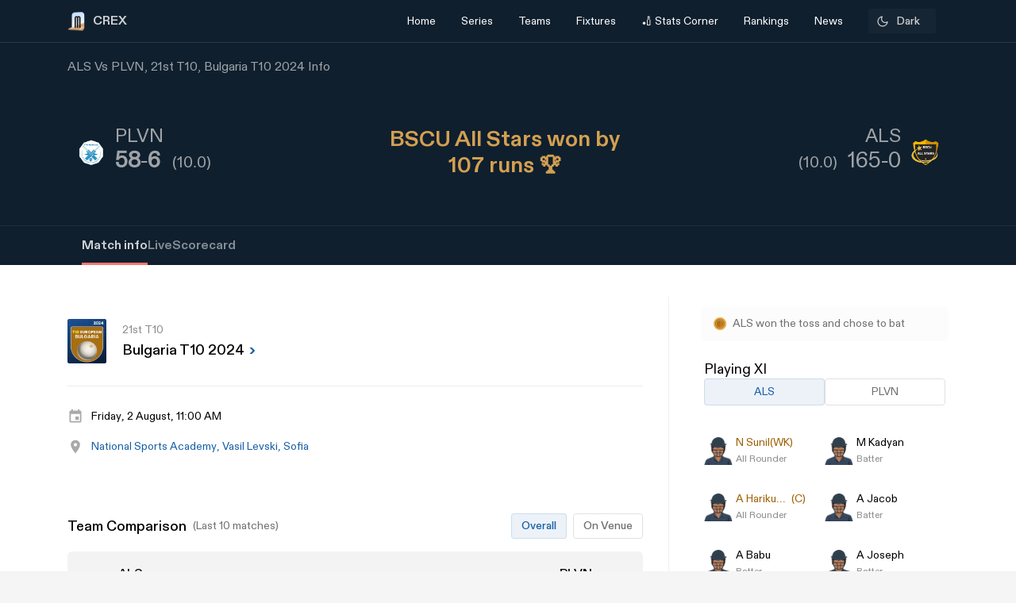

--- FILE ---
content_type: text/html; charset=utf-8
request_url: https://crex.com/scoreboard/QJM/1N8/21st-Match/WT/WW/als-vs-plvn-21st-match-european-bulgaria-t10-2024/info
body_size: 28083
content:
<!DOCTYPE html><html lang="en" data-theme="light" platform="web"><head>
  <meta charset="utf-8">
  <script>
    (function () {
      const cookie = document.cookie.split('; ').find(row => row.startsWith('system-theme='));
      const cookieTheme = cookie ? cookie.split('=')[1] : null;
    
      if (cookieTheme) {
        document.documentElement.setAttribute('data-theme', cookieTheme);
      }
    })();
    </script>
  <base href="/">
  <meta name="viewport" content="width=device-width, initial-scale=1">
  <meta name="author" content="CREX">
  <link rel="shortcut icon" href="/assets/icon/favicon.ico">
  <link rel="icon" type="image/x-icon" href="/assets/icon/favicon.ico" sizes="192x192">
  <link rel="apple-touch-icon" sizes="180x180" href="/assets/icon/favicon.ico">
  
  <link crossorigin="anonymous" rel="preconnect" href="https://oc.crickapi.com"> 
  <link crossorigin="anonymous" rel="preconnect" href="https://news.crickapi.com">
  <link crossorigin="anonymous" rel="preconnect" href="https://crickapi.com">
  <link crossorigin="anonymous" rel="preconnect" href="https://cricketvectors.akamaized.net">
  
  <meta name="theme-color" content="#1A2938">
  <meta name="supported-color-schemes" content="light dark">
  <meta http-equiv="Content-Security-Policy">
  <meta http-equiv="Cache-Control" content="no-cache">
  <meta http-equiv="Pragma" content="no-cache">
  <meta http-equiv="Expires" content="0">
  <link rel="preload" href="crex-web-styles.css" as="style" onload="this.rel='stylesheet'">
  <noscript><link rel="stylesheet" href="crex-web-styles.css"></noscript>
  <link rel="preload" href="crex-web-bootstrap-css-module.css" as="style" onload="this.rel='stylesheet'">
  <noscript><link rel="stylesheet" href="crex-web-bootstrap-css-module.css"></noscript>
  <link rel="preload" href="/styles/font-family-crex.css" as="style" onload="this.rel='stylesheet'">
  <noscript><link rel="stylesheet" href="/styles/font-family-crex.css"></noscript>
  <meta name="robots" content="index, follow, max-image-preview:large">
   <!-- Facebook Pixel Code -->
  <script async="">
      function loadFacebookPixel() {
        if (window.fbq) return;
            !function(f,b,e,v,n,t,s){if(f.fbq)return;n=f.fbq=function(){n.callMethod?
            n.callMethod.apply(n,arguments):n.queue.push(arguments)};
            if(!f._fbq)f._fbq=n;n.push=n;n.loaded=!0;n.version='2.0';
            n.queue=[];t=b.createElement(e);t.async=!0;
            t.src=v;s=b.getElementsByTagName(e)[0];
            s.parentNode.insertBefore(t,s)}(window, document,'script',
            'https://connect.facebook.net/en_US/fbevents.js');
            fbq('init', '981772646548680');
            fbq('track', 'PageView');
            fbq('track', 'ViewContent');
      }
      document.addEventListener("scroll", loadFacebookPixel, { once: true });
  </script> 
  <noscript>
    <img height="1" width="1" style="display:none" 
        src="https://www.facebook.com/tr?id=981772646548680&ev=PageView&noscript=1" alt="Facebook Pixel"/>
  </noscript>
  <!-- End Facebook Pixel Code -->
  <script src="/assets/js/lazysizes.min.js" defer=""></script>
  <script>
    if (window.innerWidth >= 1024) {
      // Load Swiper CSS
      var link = document.createElement('link');
      link.rel = 'stylesheet';
      link.href = 'https://cdn.jsdelivr.net/npm/swiper/swiper-bundle.min.css';
      link.id = 'swiperCss'
      document.head.appendChild(link);
  
      // Load Swiper JS
      var script = document.createElement('script');
      script.src = 'https://cdn.jsdelivr.net/npm/swiper/swiper-bundle.min.js';
      script.defer = true;
      script.id = 'swiperJs'
      document.head.appendChild(script);
    }
  </script>
<link rel="stylesheet" href="crex-web-styles.css"><link rel="stylesheet" href="crex-web-bootstrap-css-module.css"><style ng-transition="app-root">.arrow-btn-wrap[_ngcontent-sc21]{cursor:pointer}.arrow-btn-wrap[_ngcontent-sc21], .arrow-btn-wrap[_ngcontent-sc21]   a[_ngcontent-sc21], .arrow-circle[_ngcontent-sc21]{display:flex;align-items:center}.arrow-circle[_ngcontent-sc21]{cursor:pointer;width:2rem;height:2rem;padding:0 10px;color:#000;font-weight:500;border-radius:50%;-moz-user-select:none;user-select:none;-webkit-user-select:none;background:#fff;font-size:19px;margin:0 12px;border:1.25px solid #d9d9d9;justify-content:center}.arrow-circle.disabled[_ngcontent-sc21]{opacity:.5;cursor:auto}.lines[_ngcontent-sc21]{height:1.875rem;width:2px;background:var(--black);margin-right:2px;margin-top:5px}.lines.line-1[_ngcontent-sc21]{width:6px;margin-right:4px;background:#d44143;width:4px;margin-right:2px}.section-btn[_ngcontent-sc21]{width:100%}.section-btn[_ngcontent-sc21]   button[_ngcontent-sc21]{width:100%;margin-top:2.28571429rem;margin-bottom:2.85714286rem!important;font-size:1rem}.section-btn[_ngcontent-sc21]   button[_ngcontent-sc21]   a[_ngcontent-sc21]{display:flex;justify-content:center;align-items:center;gap:10px;font-family:Maison Demi}.social-link[_ngcontent-sc21]   ul[_ngcontent-sc21]{padding:0;display:flex;list-style:none;margin:2em 0}.social-link[_ngcontent-sc21]   ul[_ngcontent-sc21]   li[_ngcontent-sc21]{background:hsla(0,0%,100%,.1);border-radius:50%;width:30px;height:30px;display:flex;justify-content:center;margin-right:1em;cursor:pointer;align-items:center}.social-link[_ngcontent-sc21]   ul[_ngcontent-sc21]   li[_ngcontent-sc21]   a[_ngcontent-sc21]{display:flex}.banner-wrap[_ngcontent-sc21]{position:fixed;top:0;left:0;right:0;width:100%;display:flex;align-items:center;z-index:9999999;padding:8px 16px;background:#1a2938}.banner-wrap[_ngcontent-sc21]   .app-wrapper[_ngcontent-sc21]{display:grid;grid-template-columns:repeat(2,1fr);align-items:center;width:100%}.footer[_ngcontent-sc21]{z-index:9;position:relative}.banner-text[_ngcontent-sc21]{font-size:14px;line-height:16px;color:#fff;white-space:nowrap}.banner-button[_ngcontent-sc21]{background:var(--ce_high_contrast_txt_color);opacity:.9;border-radius:24px;padding:10px 16px;font-family:DiatypeRegular;font-style:normal;font-weight:700;font-size:12px;line-height:14px;cursor:pointer;text-decoration:none;color:#000;margin-left:auto}.adsolut-ad[_ngcontent-sc21]{position:fixed;bottom:0;right:0;width:330px;height:auto;z-index:999999}@media screen and (min-width:1024px){.video-stats[_ngcontent-sc21]{top:0;left:0;width:100%;height:100%;background:var(--ce_secondary_fg)}.video-float[_ngcontent-sc21], .video-stats[_ngcontent-sc21]{position:fixed;right:0;z-index:99999999;display:flex;justify-content:center;align-items:center}.video-float[_ngcontent-sc21]{bottom:20px;top:auto;left:20px;width:400px;height:300px;background:none!important}.video-float-p[_ngcontent-sc21]{width:inherit!important;height:inherit!important;padding:0!important;animation-duration:.5s}.button-wrap[_ngcontent-sc21]{display:flex;justify-content:space-between;color:#fff;align-items:center}.button-wrap[_ngcontent-sc21]   div[_ngcontent-sc21]{cursor:pointer}.button-wrap[_ngcontent-sc21]   div[_ngcontent-sc21]   svg[_ngcontent-sc21]{width:24px;height:20px;margin:10px}@keyframes moveToTop{0%{bottom:-100px}to{bottom:0}}@keyframes moveToBottom{0%{bottom:600px;left:60vw}to{bottom:20px;left:20px}}.video-stats-p[_ngcontent-sc21]{flex-direction:column;width:90vw;height:80vw;position:relative;bottom:0;border-radius:8px;animation-name:moveToTop;animation-duration:.5s}.cross-icon[_ngcontent-sc21], .video-stats-p[_ngcontent-sc21]{display:flex;justify-content:center}.cross-icon[_ngcontent-sc21]{background:rgba(var(--ce_low_contrast_fg_rgb),.5);border-radius:50%;width:30px;height:30px;align-items:center;cursor:pointer}.cross-icon[_ngcontent-sc21]   img[_ngcontent-sc21]{width:20px;height:20px;filter:brightness(var(--brightness))}}@media screen and (max-width:1024px){.video-stats[_ngcontent-sc21]{top:0;left:0;right:0;width:100%;height:100%;background:var(--ce_secondary_fg)}.video-float[_ngcontent-sc21], .video-stats[_ngcontent-sc21]{position:fixed;z-index:99999999;display:flex;justify-content:center;align-items:center}.video-float[_ngcontent-sc21]{bottom:106px;top:auto;left:auto;right:12px;width:200px;height:160px;background:none!important}.video-float-p[_ngcontent-sc21]{width:inherit!important;height:inherit!important;padding:0!important;animation-duration:.5s}.button-wrap[_ngcontent-sc21]{display:flex;justify-content:space-between;color:#fff;align-items:center}.button-wrap[_ngcontent-sc21]   div[_ngcontent-sc21]{cursor:pointer}.button-wrap[_ngcontent-sc21]   div[_ngcontent-sc21]   svg[_ngcontent-sc21]{width:24px;height:20px;margin:10px;rotate:-90deg}@keyframes moveToTop{0%{bottom:-100px}to{bottom:0}}@keyframes moveToBottom{0%{bottom:600px;right:60vw}to{bottom:20px;right:12px}}.video-stats-p[_ngcontent-sc21]{flex-direction:column;width:90vw;height:80vw;position:relative;bottom:0;border-radius:8px;animation-name:moveToTop;animation-duration:.5s}.cross-icon[_ngcontent-sc21], .video-stats-p[_ngcontent-sc21]{display:flex;justify-content:center}.cross-icon[_ngcontent-sc21]{background:rgba(var(--ce_low_contrast_fg_rgb),.5);border-radius:50%;width:30px;height:30px;align-items:center;cursor:pointer}.cross-icon[_ngcontent-sc21]   img[_ngcontent-sc21]{width:20px;height:20px;filter:brightness(var(--brightness))}}.rotate-i[_ngcontent-sc21]{rotate:180deg}</style><style ng-transition="app-root">.arrow-btn-wrap[_ngcontent-sc19]{cursor:pointer}.arrow-btn-wrap[_ngcontent-sc19], .arrow-btn-wrap[_ngcontent-sc19]   a[_ngcontent-sc19], .arrow-circle[_ngcontent-sc19]{display:flex;align-items:center}.arrow-circle[_ngcontent-sc19]{cursor:pointer;width:2rem;height:2rem;padding:0 10px;color:#000;font-weight:500;border-radius:50%;-moz-user-select:none;user-select:none;-webkit-user-select:none;background:#fff;font-size:19px;margin:0 12px;border:1.25px solid #d9d9d9;justify-content:center}.arrow-circle.disabled[_ngcontent-sc19]{opacity:.5;cursor:auto}.lines[_ngcontent-sc19]{height:1.875rem;width:2px;background:var(--black);margin-right:2px;margin-top:5px}.lines.line-1[_ngcontent-sc19]{width:6px;margin-right:4px;background:#d44143;width:4px;margin-right:2px}.section-btn[_ngcontent-sc19]{width:100%}.section-btn[_ngcontent-sc19]   button[_ngcontent-sc19]{width:100%;margin-top:2.28571429rem;margin-bottom:2.85714286rem!important;font-size:1rem}.section-btn[_ngcontent-sc19]   button[_ngcontent-sc19]   a[_ngcontent-sc19]{display:flex;justify-content:center;align-items:center;gap:10px;font-family:Maison Demi}.social-link[_ngcontent-sc19]   ul[_ngcontent-sc19]{padding:0;display:flex;list-style:none;margin:2em 0}.social-link[_ngcontent-sc19]   ul[_ngcontent-sc19]   li[_ngcontent-sc19]{background:hsla(0,0%,100%,.1);border-radius:50%;width:30px;height:30px;display:flex;justify-content:center;margin-right:1em;cursor:pointer;align-items:center}.social-link[_ngcontent-sc19]   ul[_ngcontent-sc19]   li[_ngcontent-sc19]   a[_ngcontent-sc19]{display:flex}[_ngcontent-sc19]::-webkit-scrollbar{display:none}.des-none[_ngcontent-sc19]{display:none}@keyframes fadeIn{0%{opacity:0}to{opacity:1}}.tooltip-wrap[_ngcontent-sc19]{position:absolute;right:8px;top:42px;display:none;animation:fadeIn .5s linear}.tooltip-f[_ngcontent-sc19]{position:relative;width:0;height:0;left:120px;top:1px;border-left:9px solid transparent;border-right:9px solid transparent;border-bottom:9px solid var(--ce_cta)}.tooltip-t[_ngcontent-sc19]{background:var(--ce_cta);border-radius:4px;font-family:DiatypeMedium;font-style:normal;font-weight:500;font-size:11px;line-height:142.8%;color:rgba(var(--ce_high_contrast_txt_color_rgb),.8);padding:8px 12px}.pt112[_ngcontent-sc19]{padding-top:112px!important}.theme-toggle-wrap[_ngcontent-sc19]{padding:0 1rem}.theme-wrap[_ngcontent-sc19]{display:flex;justify-content:center;align-items:center;padding:6.5px 12px;cursor:pointer;background:rgba(var(--ce_secondary_txt_rgb),.1);opacity:.8;border-radius:3px;min-width:85px}.theme-wrap-player[_ngcontent-sc19]{background:transparent;border:1px solid hsla(0,0%,100%,.12)}.onboarding-t[_ngcontent-sc19]{justify-content:space-around;width:100%;padding-bottom:24px;font-size:16px;line-height:20px;text-align:center;color:#000}.onboarding-t[_ngcontent-sc19], .theme-text[_ngcontent-sc19]{display:flex;align-items:center;font-family:DiatypeMedium;font-style:normal;font-weight:500}.theme-text[_ngcontent-sc19]{font-size:14px;line-height:18px;justify-content:center;color:var(--ce_high_contrast_txt_color);flex-grow:1}.theme-icon[_ngcontent-sc19]{width:16px;height:16px;padding-right:4px}.theme-icon[_ngcontent-sc19], .theme-icon-m[_ngcontent-sc19]{display:flex;align-items:center;justify-content:center}.theme-icon-m[_ngcontent-sc19]{border:1px solid hsla(0,0%,100%,.12);border-radius:100px;padding:8px}.theme-icon-m[_ngcontent-sc19]   img[_ngcontent-sc19]{width:14px;height:14px}.player-m[_ngcontent-sc19]{cursor:pointer;display:flex;align-items:center;width:100%}.player-m-arrow[_ngcontent-sc19]{display:flex;flex-grow:1}.more-page[_ngcontent-sc19]{background:var(--ce_primary_bg)!important;border-bottom:1px solid rgba(var(--ce_low_contrast_fg_rgb),.5)}.headText[_ngcontent-sc19]{display:flex;align-items:center;font-family:DiatypeBold;font-style:normal;font-weight:700;font-size:16px;line-height:23px;color:#cfd1d3;margin:0}.backHeader[_ngcontent-sc19]{background:transparent}.borderPlayerProfile[_ngcontent-sc19], .live-screen-bg[_ngcontent-sc19]{border-bottom:1px solid hsla(0,0%,100%,.12)}.live-screen-bg[_ngcontent-sc19], .series-bg[_ngcontent-sc19]{background:var(--live_screen_header_bg)!important}[_nghost-sc19]{display:block}[_nghost-sc19]   .header-wrapper.bg-trans[_ngcontent-sc19]{background:transparent}[_nghost-sc19]   .header-wrapper[_ngcontent-sc19]   .header[_ngcontent-sc19]{background:#1a2938}[_nghost-sc19]   .header-wrapper[_ngcontent-sc19]   .header.bg-trans[_ngcontent-sc19]{background:transparent}[_nghost-sc19]   .header-wrapper[_ngcontent-sc19]   .header.sticky[_ngcontent-sc19]{background:#1a2938!important}[_nghost-sc19]   .header-wrapper[_ngcontent-sc19]   .header.sticky[_ngcontent-sc19]   .navbar.s-border[_ngcontent-sc19]{border:none}[_nghost-sc19]   .header-wrapper[_ngcontent-sc19]   .header.sticky[_ngcontent-sc19]   .navbar[_ngcontent-sc19]   .container[_ngcontent-sc19]   .collapse[_ngcontent-sc19]   ul[_ngcontent-sc19]   li.s-border[_ngcontent-sc19]{border-bottom:2px solid var(--ce_primary_txt)}[_nghost-sc19]   .header-wrapper[_ngcontent-sc19]   .header.sticky-new[_ngcontent-sc19]   .navbar.s-border[_ngcontent-sc19]{border:none}[_nghost-sc19]   .header-wrapper[_ngcontent-sc19]   .header.sticky-new[_ngcontent-sc19]   .navbar[_ngcontent-sc19]   .container[_ngcontent-sc19]   .collapse[_ngcontent-sc19]   ul[_ngcontent-sc19]   li.s-border[_ngcontent-sc19]{border-bottom:2px solid var(--ce_primary_txt)}.playerProfileClass[_ngcontent-sc19]{padding:0;max-width:100%!important;margin:0 11%}.header-wrapper[_ngcontent-sc19]{padding-top:52px}@media (max-width:756px){.header-wrapper[_ngcontent-sc19]{padding-top:44px}}.header-wrapper[_ngcontent-sc19]   #matchBox[_ngcontent-sc19]{overflow-x:hidden}.header-wrapper[_ngcontent-sc19]   .series-wrapper[_ngcontent-sc19]{overflow:auto}.header-wrapper[_ngcontent-sc19]   .header[_ngcontent-sc19]{z-index:999999;background:#1a2938;position:fixed;top:0;width:100%}.header-wrapper[_ngcontent-sc19]   .header[_ngcontent-sc19]   .navbar[_ngcontent-sc19]{padding:0}.header-wrapper[_ngcontent-sc19]   .header[_ngcontent-sc19]   .navbar.s-border[_ngcontent-sc19]{border-bottom:.5px solid hsla(0,0%,100%,.239)}.header-wrapper[_ngcontent-sc19]   .header[_ngcontent-sc19]   .navbar[_ngcontent-sc19]   .container[_ngcontent-sc19]   .collapse[_ngcontent-sc19]   ul[_ngcontent-sc19]{margin:0!important;width:100%;display:flex;flex-direction:row;padding:0}.header-wrapper[_ngcontent-sc19]   .header[_ngcontent-sc19]   .navbar[_ngcontent-sc19]   .container[_ngcontent-sc19]   .collapse[_ngcontent-sc19]   ul[_ngcontent-sc19]   li[_ngcontent-sc19]{width:25%;display:flex;justify-content:center;align-items:center;font-weight:400;text-align:center}.header-wrapper[_ngcontent-sc19]   .header[_ngcontent-sc19]   .navbar[_ngcontent-sc19]   .container[_ngcontent-sc19]   .collapse[_ngcontent-sc19]   ul[_ngcontent-sc19]   li.active[_ngcontent-sc19]{font-weight:500}.header-wrapper[_ngcontent-sc19]   .header[_ngcontent-sc19]   .navbar[_ngcontent-sc19]   .container[_ngcontent-sc19]   .collapse[_ngcontent-sc19]   ul[_ngcontent-sc19]   li.active[_ngcontent-sc19]   .nav-link[_ngcontent-sc19]{color:#fff}.header-wrapper[_ngcontent-sc19]   .header[_ngcontent-sc19]   .navbar[_ngcontent-sc19]   .container[_ngcontent-sc19]   .collapse[_ngcontent-sc19]   ul[_ngcontent-sc19]   li[_ngcontent-sc19]   .dropdown[_ngcontent-sc19]{padding:0;color:var(--white)}.header-wrapper[_ngcontent-sc19]   .header[_ngcontent-sc19]   .navbar[_ngcontent-sc19]   .container[_ngcontent-sc19]   .collapse[_ngcontent-sc19]   ul[_ngcontent-sc19]   li[_ngcontent-sc19]   .dropdown[_ngcontent-sc19]   #dropdownMenuButton[_ngcontent-sc19]{cursor:pointer;color:var(--white);font-size:14px;padding:1em;display:flex;align-items:center}.header-wrapper[_ngcontent-sc19]   .header[_ngcontent-sc19]   .navbar[_ngcontent-sc19]   .container[_ngcontent-sc19]   .collapse[_ngcontent-sc19]   ul[_ngcontent-sc19]   li[_ngcontent-sc19]   .dropdown[_ngcontent-sc19]   .dropdown-menu[_ngcontent-sc19]{padding:1em;width:419px;height:auto;box-shadow:0 4px 132px rgba(0,0,0,.3);border-radius:4px;border:none;background:#162530}.header-wrapper[_ngcontent-sc19]   .header[_ngcontent-sc19]   .navbar[_ngcontent-sc19]   .container[_ngcontent-sc19]   .collapse[_ngcontent-sc19]   ul[_ngcontent-sc19]   li[_ngcontent-sc19]   .dropdown[_ngcontent-sc19]   .dropdown-menu.arrow-top[_ngcontent-sc19]{margin-top:15px}.header-wrapper[_ngcontent-sc19]   .header[_ngcontent-sc19]   .navbar[_ngcontent-sc19]   .container[_ngcontent-sc19]   .collapse[_ngcontent-sc19]   ul[_ngcontent-sc19]   li[_ngcontent-sc19]   .dropdown[_ngcontent-sc19]   .dropdown-menu.arrow-top[_ngcontent-sc19]:after{content:" ";position:absolute;left:36px;top:-18px;border:20px solid transparent;border-top:none;border-bottom:20px solid #162530}.header-wrapper[_ngcontent-sc19]   .header[_ngcontent-sc19]   .navbar[_ngcontent-sc19]   .container[_ngcontent-sc19]   .collapse[_ngcontent-sc19]   ul[_ngcontent-sc19]   li[_ngcontent-sc19]   a[_ngcontent-sc19]   svg[_ngcontent-sc19]{margin:4px auto}.header-wrapper[_ngcontent-sc19]   .header[_ngcontent-sc19]   .navbar[_ngcontent-sc19]   .container[_ngcontent-sc19]   .collapse[_ngcontent-sc19]   ul[_ngcontent-sc19]   li[_ngcontent-sc19]   a.dropdown-item[_ngcontent-sc19]{font-family:DiatypeRegular;font-style:normal;font-weight:700;font-size:16px;line-height:100%;padding:1.25em;cursor:pointer;white-space:normal;margin-top:0;color:#cfd1d3}.header-wrapper[_ngcontent-sc19]   .header[_ngcontent-sc19]   .navbar[_ngcontent-sc19]   .container[_ngcontent-sc19]   .collapse[_ngcontent-sc19]   ul[_ngcontent-sc19]   li[_ngcontent-sc19]   a.dropdown-item[_ngcontent-sc19]   .select-s[_ngcontent-sc19]   .s-name[_ngcontent-sc19]{color:#cfd1d3;font-weight:600}.header-wrapper[_ngcontent-sc19]   .header[_ngcontent-sc19]   .navbar[_ngcontent-sc19]   .container[_ngcontent-sc19]   .collapse[_ngcontent-sc19]   ul[_ngcontent-sc19]   li[_ngcontent-sc19]   a.bg-series[_ngcontent-sc19]{background:#0f1720;border-radius:6px}.header-wrapper[_ngcontent-sc19]   .header[_ngcontent-sc19]   .navbar[_ngcontent-sc19]   .container[_ngcontent-sc19]   .collapse[_ngcontent-sc19]   ul[_ngcontent-sc19]   li[_ngcontent-sc19]   a.dropdown-item[_ngcontent-sc19]:hover{background:rgba(0,0,0,.0784313725490196);border-radius:6px}.header-wrapper[_ngcontent-sc19]   .header[_ngcontent-sc19]   .navbar[_ngcontent-sc19]   .container[_ngcontent-sc19]   .collapse[_ngcontent-sc19]   ul[_ngcontent-sc19]   li[_ngcontent-sc19]   a[_ngcontent-sc19]   .select-s[_ngcontent-sc19]{display:flex;justify-content:space-between;align-items:center}.header-wrapper[_ngcontent-sc19]   .header[_ngcontent-sc19]   .navbar[_ngcontent-sc19]   .container[_ngcontent-sc19]   .collapse[_ngcontent-sc19]   ul[_ngcontent-sc19]   li[_ngcontent-sc19]   a[_ngcontent-sc19]   .select-s[_ngcontent-sc19]   .right-icon.bg-right[_ngcontent-sc19]{width:20px;height:20px;border-radius:50%;display:flex;justify-content:center;align-items:center}.header-wrapper[_ngcontent-sc19]   .header[_ngcontent-sc19]   .navbar[_ngcontent-sc19]   .container[_ngcontent-sc19]   .collapse[_ngcontent-sc19]   ul[_ngcontent-sc19]   li[_ngcontent-sc19]   a[_ngcontent-sc19]   .select-s[_ngcontent-sc19]   .right-icon.bg-right[_ngcontent-sc19]   span[_ngcontent-sc19]{color:var(--white);display:flex;align-items:center;justify-content:center;font-size:12px;margin:2px}.header-wrapper[_ngcontent-sc19]   .header[_ngcontent-sc19]   .navbar[_ngcontent-sc19]   .container[_ngcontent-sc19]   .collapse[_ngcontent-sc19]   .favTeam[_ngcontent-sc19]{display:flex;align-items:center}.header-wrapper[_ngcontent-sc19]   .header[_ngcontent-sc19]   .navbar[_ngcontent-sc19]   .container[_ngcontent-sc19]   .collapse[_ngcontent-sc19]   .favTeam[_ngcontent-sc19]   .content[_ngcontent-sc19]{margin-right:1em;font-weight:400;font-size:14px;line-height:100%;color:hsla(0,0%,100%,.87)}.header-wrapper[_ngcontent-sc19]   .header[_ngcontent-sc19]   .navbar[_ngcontent-sc19]   .container[_ngcontent-sc19]   .collapse[_ngcontent-sc19]   .favTeam[_ngcontent-sc19]   .select-team[_ngcontent-sc19]{border-radius:10px;padding:.75em 2em;color:var(--white);border:.5px solid hsla(0,0%,100%,.5);width:200px;text-align:center;white-space:nowrap;overflow:hidden;text-overflow:ellipsis;cursor:pointer}.header-wrapper[_ngcontent-sc19]   .header[_ngcontent-sc19]   .navbar[_ngcontent-sc19]   .container[_ngcontent-sc19]   .collapse[_ngcontent-sc19]   .favTeam[_ngcontent-sc19]   .select-team[_ngcontent-sc19]   span[_ngcontent-sc19]{margin-right:1em}.header-wrapper[_ngcontent-sc19]   .header[_ngcontent-sc19]   .navbar[_ngcontent-sc19]   .container[_ngcontent-sc19]   .collapse[_ngcontent-sc19]   .theme-card[_ngcontent-sc19]{position:absolute;width:450px;height:475px;top:100%;right:0;margin-top:.5em;background:var(--white);box-shadow:0 4px 40px rgba(0,0,0,.05);border-radius:10px;border:none}.header-wrapper[_ngcontent-sc19]   .header[_ngcontent-sc19]   .navbar[_ngcontent-sc19]   .container[_ngcontent-sc19]   .collapse[_ngcontent-sc19]   .theme-card[_ngcontent-sc19]   .triangle[_ngcontent-sc19]{display:inline-block;margin:0 5px;vertical-align:middle}.header-wrapper[_ngcontent-sc19]   .header[_ngcontent-sc19]   .navbar[_ngcontent-sc19]   .container[_ngcontent-sc19]   .collapse[_ngcontent-sc19]   .theme-card[_ngcontent-sc19]   .triangle.arrow-upper[_ngcontent-sc19]{width:58px;height:27px;border-left:30px solid transparent;border-right:30px solid transparent;border-bottom:30px solid var(--white);top:-5%;left:55%;position:absolute;transform:rotate(0deg)}.header-wrapper[_ngcontent-sc19]   .header[_ngcontent-sc19]   .navbar[_ngcontent-sc19]   .container[_ngcontent-sc19]   .collapse[_ngcontent-sc19]   .theme-card[_ngcontent-sc19]   .content[_ngcontent-sc19]{padding:2em 2em 1em;display:flex;justify-content:space-between}.header-wrapper[_ngcontent-sc19]   .header[_ngcontent-sc19]   .navbar[_ngcontent-sc19]   .container[_ngcontent-sc19]   .collapse[_ngcontent-sc19]   .theme-card[_ngcontent-sc19]   .content[_ngcontent-sc19]   span[_ngcontent-sc19]{font-family:DiatypeRegular;font-weight:500;font-size:16px;line-height:20px}.header-wrapper[_ngcontent-sc19]   .header[_ngcontent-sc19]   .navbar[_ngcontent-sc19]   .container[_ngcontent-sc19]   .collapse[_ngcontent-sc19]   .theme-card[_ngcontent-sc19]   .content[_ngcontent-sc19]   span[_ngcontent-sc19]   .close-icon[_ngcontent-sc19]{width:15px;cursor:pointer}.header-wrapper[_ngcontent-sc19]   .header[_ngcontent-sc19]   .navbar[_ngcontent-sc19]   .container[_ngcontent-sc19]   .collapse[_ngcontent-sc19]   .theme-card[_ngcontent-sc19]   .data-content[_ngcontent-sc19]{width:100%;overflow-y:scroll;padding:0 2em 2em}.header-wrapper[_ngcontent-sc19]   .header[_ngcontent-sc19]   .navbar[_ngcontent-sc19]   .container[_ngcontent-sc19]   .collapse[_ngcontent-sc19]   .theme-card[_ngcontent-sc19]   .data-content[_ngcontent-sc19]   .pd[_ngcontent-sc19]{padding:0 10px}.header-wrapper[_ngcontent-sc19]   .header[_ngcontent-sc19]   .navbar[_ngcontent-sc19]   .container[_ngcontent-sc19]   .collapse[_ngcontent-sc19]   .theme-card[_ngcontent-sc19]   .data-content[_ngcontent-sc19]   .pd[_ngcontent-sc19]   .theme-content[_ngcontent-sc19]{border:1px solid rgba(0,0,0,.12);box-sizing:border-box;border-radius:10px;width:125px;height:115px;text-align:center;padding:.75em 0;margin-bottom:1em;cursor:pointer}.header-wrapper[_ngcontent-sc19]   .header[_ngcontent-sc19]   .navbar[_ngcontent-sc19]   .container[_ngcontent-sc19]   .collapse[_ngcontent-sc19]   .theme-card[_ngcontent-sc19]   .data-content[_ngcontent-sc19]   .pd[_ngcontent-sc19]   .theme-content[_ngcontent-sc19]   .team-flag[_ngcontent-sc19]   img[_ngcontent-sc19]{width:65px}.header-wrapper[_ngcontent-sc19]   .header[_ngcontent-sc19]   .navbar[_ngcontent-sc19]   .container[_ngcontent-sc19]   .collapse[_ngcontent-sc19]   .theme-card[_ngcontent-sc19]   .data-content[_ngcontent-sc19]   .pd[_ngcontent-sc19]   .theme-content[_ngcontent-sc19]   .team-name[_ngcontent-sc19]{font-family:DiatypeRegular;font-weight:500;font-size:12px;line-height:15px;text-align:center;padding:0 .35em;color:rgba(79,79,79,.8)}.header-wrapper[_ngcontent-sc19]   .header[_ngcontent-sc19]   .navbar[_ngcontent-sc19]   .container[_ngcontent-sc19]   .collapse[_ngcontent-sc19]   .theme-card[_ngcontent-sc19]   .data-content[_ngcontent-sc19]   .pd[_ngcontent-sc19]   .theme-content.br-color[_ngcontent-sc19]{border:1px solid #f4a440}.header-wrapper[_ngcontent-sc19]   .header[_ngcontent-sc19]   .navbar[_ngcontent-sc19]   .container[_ngcontent-sc19]   .collapse[_ngcontent-sc19]   .theme-card[_ngcontent-sc19]   .apply-theme[_ngcontent-sc19]{text-align:center;background:#828282;border-bottom-left-radius:10px;border-bottom-right-radius:10px;padding:1em 0;cursor:pointer}.header-wrapper[_ngcontent-sc19]   .header[_ngcontent-sc19]   .navbar[_ngcontent-sc19]   .container[_ngcontent-sc19]   .collapse[_ngcontent-sc19]   .theme-card[_ngcontent-sc19]   .apply-theme[_ngcontent-sc19]   span[_ngcontent-sc19]{font-family:DiatypeRegular;font-style:normal;font-weight:500;font-size:18px;line-height:22px;text-align:center;color:var(--white);text-transform:uppercase}.header-wrapper[_ngcontent-sc19]   .header[_ngcontent-sc19]   .navbar[_ngcontent-sc19]   .container[_ngcontent-sc19]   .collapse[_ngcontent-sc19]   .theme-card[_ngcontent-sc19]   .error-msg[_ngcontent-sc19]{position:absolute;top:50%;left:50%;transform:translate(-50%,-50%);background:rgba(0,0,0,.4);width:50%;height:15%;display:flex;align-items:center;justify-content:center;color:var(--white);font-size:21px;border-radius:8px;box-shadow:1px 4px 11px 1px rgba(0,0,0,.1);font-weight:700}.header-wrapper[_ngcontent-sc19]   .header[_ngcontent-sc19]   .navbar[_ngcontent-sc19]   .container[_ngcontent-sc19]   .navbar-brand[_ngcontent-sc19]{display:contents}.header-wrapper[_ngcontent-sc19]   .header[_ngcontent-sc19]   .navbar[_ngcontent-sc19]   .container[_ngcontent-sc19]   .navbar-brand[_ngcontent-sc19]   img[_ngcontent-sc19]{margin-right:.5em}.header-wrapper[_ngcontent-sc19]   .header[_ngcontent-sc19]   .navbar[_ngcontent-sc19]   .container[_ngcontent-sc19]   .name[_ngcontent-sc19]{display:flex;justify-content:flex-end}.header-wrapper[_ngcontent-sc19]   .header[_ngcontent-sc19]   .navbar[_ngcontent-sc19]   .container[_ngcontent-sc19]   .name[_ngcontent-sc19]   h1[_ngcontent-sc19]{font-family:DiatypeBold;font-style:normal;font-weight:600;font-size:21px;line-height:22px;color:#fcfcfc;margin:0}.header-wrapper[_ngcontent-sc19]   .header[_ngcontent-sc19]   .navbar[_ngcontent-sc19]   .container[_ngcontent-sc19]   .name[_ngcontent-sc19]   h1[_ngcontent-sc19]   span[_ngcontent-sc19]{font-weight:500}.more[_ngcontent-sc19]{padding-top:1.5em;color:var(--ce_secondary_txt)}.moreButton[_ngcontent-sc19]{position:fixed;background:#3e4951;box-shadow:0 4px 40px rgba(0,0,0,.05);width:310px;height:125px;right:10px;z-index:99999;border-radius:10px;bottom:8%}.moreButton[_ngcontent-sc19]   p[_ngcontent-sc19]{font-family:DiatypeRegular;font-style:normal;font-weight:500;font-size:14px;line-height:147.9%;color:#f7f9fe;padding:1.5em;margin:0}.moreButton[_ngcontent-sc19]   .change[_ngcontent-sc19], .moreButton[_ngcontent-sc19]   a[_ngcontent-sc19]{color:#eeaa69;padding:0 5em 0 1em}.moreButton[_ngcontent-sc19]   .change[_ngcontent-sc19], .moreButton[_ngcontent-sc19]   .later[_ngcontent-sc19], .moreButton[_ngcontent-sc19]   a[_ngcontent-sc19]{font-family:DiatypeRegular;font-style:normal;font-weight:700;font-size:12px;line-height:147.9%}.moreButton[_ngcontent-sc19]   .later[_ngcontent-sc19]{text-align:right;color:#cdd5e0;padding:0 1.5em}.triangle[_ngcontent-sc19]{width:38px;height:27px;border-left:20px solid transparent;border-right:20px solid transparent;border-bottom:20px solid #3e4951;left:83%;position:fixed;transform:rotate(180deg);z-index:999999;bottom:4.5%}@media (max-width:1023px){.des-none[_ngcontent-sc19], [_nghost-sc19]{display:block}[_nghost-sc19]   .header-wrapper.bg-trans[_ngcontent-sc19]{background:transparent}[_nghost-sc19]   .header-wrapper[_ngcontent-sc19]   .header.bg-trans[_ngcontent-sc19]{background:#1a2938}[_nghost-sc19]   .header-wrapper[_ngcontent-sc19]   .header.bg-trans-back[_ngcontent-sc19]{display:flex;align-items:center;width:100%;padding:12px 16px 12px 12px;height:44px}[_nghost-sc19]   .header-wrapper[_ngcontent-sc19]   .header.bg-trans-back[_ngcontent-sc19], [_nghost-sc19]   .header-wrapper[_ngcontent-sc19]   .header.bg-trans-stats[_ngcontent-sc19]{background:transparent;border-bottom:none!important}.header-wrapper[_ngcontent-sc19]   .container[_ngcontent-sc19]{width:100%;margin:0}.header-wrapper[_ngcontent-sc19]   .container[_ngcontent-sc19]   .live-matches[_ngcontent-sc19]{display:flex;justify-content:flex-start;overflow-x:scroll;padding:0}.header-wrapper[_ngcontent-sc19]   .container[_ngcontent-sc19]   .data[_ngcontent-sc19]   .view-matches[_ngcontent-sc19]{font-family:DiatypeRegular;font-style:normal;font-weight:500;font-size:13px;line-height:100%;float:right;margin:1em 25px}.header-wrapper[_ngcontent-sc19]   .container[_ngcontent-sc19]   .data[_ngcontent-sc19]   .view-matches[_ngcontent-sc19]   a[_ngcontent-sc19]   svg[_ngcontent-sc19]{width:5px}.header-wrapper[_ngcontent-sc19]   .bg-header[_ngcontent-sc19], .header-wrapper[_ngcontent-sc19]   .m-none[_ngcontent-sc19], .header-wrapper[_ngcontent-sc19]   .title[_ngcontent-sc19]{display:none}.header-wrapper[_ngcontent-sc19]   .header[_ngcontent-sc19]{background:#1a2938}.header-wrapper[_ngcontent-sc19]   .header[_ngcontent-sc19]   .navbar.fixed-top[_ngcontent-sc19]{position:relative}.header-wrapper[_ngcontent-sc19]   .header[_ngcontent-sc19]   .navbar[_ngcontent-sc19]   .container[_ngcontent-sc19]   .collapse[_ngcontent-sc19]   ul[_ngcontent-sc19]   li[_ngcontent-sc19]{font-family:DiatypeRegular;font-style:normal;font-weight:500;line-height:100%}.header-wrapper[_ngcontent-sc19]   .header[_ngcontent-sc19]   .navbar[_ngcontent-sc19]   .container[_ngcontent-sc19]   .collapse[_ngcontent-sc19]   ul[_ngcontent-sc19]   li.mob-none[_ngcontent-sc19]{display:none}.header-wrapper[_ngcontent-sc19]   .header[_ngcontent-sc19]   .navbar[_ngcontent-sc19]   .container[_ngcontent-sc19]   .collapse[_ngcontent-sc19]   ul[_ngcontent-sc19]   li.light-c[_ngcontent-sc19]   a[_ngcontent-sc19]   img[_ngcontent-sc19]{opacity:1}.header-wrapper[_ngcontent-sc19]   .header[_ngcontent-sc19]   .navbar[_ngcontent-sc19]   .container[_ngcontent-sc19]   .collapse[_ngcontent-sc19]   ul[_ngcontent-sc19]   li.light-c[_ngcontent-sc19]   a[_ngcontent-sc19]   .act-up-fn[_ngcontent-sc19]{color:var(--ce_primary_txt)}.header-wrapper[_ngcontent-sc19]   .header[_ngcontent-sc19]   .navbar[_ngcontent-sc19]   .container[_ngcontent-sc19]   .collapse[_ngcontent-sc19]   ul[_ngcontent-sc19]   li.light-c[_ngcontent-sc19]   a[_ngcontent-sc19]   svg[_ngcontent-sc19]   path[_ngcontent-sc19]{fill:var(--ce_primary_txt)}.header-wrapper[_ngcontent-sc19]   .header[_ngcontent-sc19]   .navbar[_ngcontent-sc19]   .container[_ngcontent-sc19]   .collapse[_ngcontent-sc19]   ul[_ngcontent-sc19]   li[_ngcontent-sc19]   a[_ngcontent-sc19]{color:var(--ce_secondary_txt)}.header-wrapper[_ngcontent-sc19]   .header[_ngcontent-sc19]   .navbar[_ngcontent-sc19]   .container[_ngcontent-sc19]   .collapse[_ngcontent-sc19]   ul[_ngcontent-sc19]   li[_ngcontent-sc19]   a[_ngcontent-sc19]   img[_ngcontent-sc19]{opacity:.2;margin-top:6px;margin-bottom:6px;margin-left:4px}.header-wrapper[_ngcontent-sc19]   .header[_ngcontent-sc19]   .navbar[_ngcontent-sc19]   .container[_ngcontent-sc19]   .collapse[_ngcontent-sc19]   ul[_ngcontent-sc19]   li[_ngcontent-sc19]   a[_ngcontent-sc19]   .act-up-fn[_ngcontent-sc19]{color:var(--ce_secondary_txt)}.header-wrapper[_ngcontent-sc19]   .header[_ngcontent-sc19]   .navbar[_ngcontent-sc19]   .container[_ngcontent-sc19]   .collapse[_ngcontent-sc19]   ul[_ngcontent-sc19]   li.active[_ngcontent-sc19]   .nav-link[_ngcontent-sc19]{color:var(--ce_primary_txt);font-weight:600}.header-wrapper[_ngcontent-sc19]   .header[_ngcontent-sc19]   .navbar[_ngcontent-sc19]   .container[_ngcontent-sc19]   .collapse[_ngcontent-sc19]   ul[_ngcontent-sc19]   li.active[_ngcontent-sc19]   a[_ngcontent-sc19]   svg[_ngcontent-sc19]   path[_ngcontent-sc19], .header-wrapper[_ngcontent-sc19]   .header[_ngcontent-sc19]   .navbar[_ngcontent-sc19]   .container[_ngcontent-sc19]   .collapse[_ngcontent-sc19]   ul[_ngcontent-sc19]   li.active[_ngcontent-sc19]   a[_ngcontent-sc19]   svg[_ngcontent-sc19]   rect[_ngcontent-sc19]{fill:var(--ce_primary_txt)}.header-wrapper[_ngcontent-sc19]   .header[_ngcontent-sc19]   .navbar[_ngcontent-sc19]   .container[_ngcontent-sc19]   .collapse[_ngcontent-sc19]   ul[_ngcontent-sc19]   li.mob_active[_ngcontent-sc19]   .nav-link[_ngcontent-sc19]{color:var(--ce_primary_txt);font-weight:600}.header-wrapper[_ngcontent-sc19]   .header[_ngcontent-sc19]   .navbar[_ngcontent-sc19]   .container[_ngcontent-sc19]   .collapse[_ngcontent-sc19]   ul[_ngcontent-sc19]   li.mob_active[_ngcontent-sc19]   a[_ngcontent-sc19]   svg[_ngcontent-sc19]   path[_ngcontent-sc19], .header-wrapper[_ngcontent-sc19]   .header[_ngcontent-sc19]   .navbar[_ngcontent-sc19]   .container[_ngcontent-sc19]   .collapse[_ngcontent-sc19]   ul[_ngcontent-sc19]   li.mob_active[_ngcontent-sc19]   a[_ngcontent-sc19]   svg[_ngcontent-sc19]   rect[_ngcontent-sc19]{fill:silver}.header-wrapper[_ngcontent-sc19]   .header[_ngcontent-sc19]   .navbar[_ngcontent-sc19]   .container[_ngcontent-sc19]   .collapse[_ngcontent-sc19]   .favTeam[_ngcontent-sc19], .move-btn[_ngcontent-sc19]{display:none}}@media (min-width:1200px){.header-wrapper[_ngcontent-sc19]   .live-matches[_ngcontent-sc19]{justify-content:flex-start;padding:15px 0}.header-wrapper[_ngcontent-sc19]   .live-matches[_ngcontent-sc19]   .live-match-card[_ngcontent-sc19]   #accordion[_ngcontent-sc19]{display:none}.header-wrapper[_ngcontent-sc19]   .header[_ngcontent-sc19]   .navbar[_ngcontent-sc19]   .container[_ngcontent-sc19]{flex-wrap:nowrap}.header-wrapper[_ngcontent-sc19]   .header[_ngcontent-sc19]   .navbar[_ngcontent-sc19]   .container[_ngcontent-sc19]   .navbar-brand[_ngcontent-sc19]{display:flex;align-items:center}.header-wrapper[_ngcontent-sc19]   .header[_ngcontent-sc19]   .navbar[_ngcontent-sc19]   .container[_ngcontent-sc19]   .navbar-brand[_ngcontent-sc19]   img[_ngcontent-sc19]{opacity:1}.header-wrapper[_ngcontent-sc19]   .header[_ngcontent-sc19]   .navbar[_ngcontent-sc19]   .container[_ngcontent-sc19]   .name[_ngcontent-sc19]{display:flex;justify-content:flex-start}.header-wrapper[_ngcontent-sc19]   .header[_ngcontent-sc19]   .navbar[_ngcontent-sc19]   .container[_ngcontent-sc19]   .collapse[_ngcontent-sc19]{display:flex;justify-content:flex-end;position:relative;height:auto;box-shadow:none;text-transform:capitalize;background:transparent;width:100%}.header-wrapper[_ngcontent-sc19]   .header[_ngcontent-sc19]   .navbar[_ngcontent-sc19]   .container[_ngcontent-sc19]   .collapse[_ngcontent-sc19]   ul[_ngcontent-sc19]{margin-left:5em;font-family:DiatypeRegular;font-style:normal;font-weight:400;font-size:14px;width:auto}.header-wrapper[_ngcontent-sc19]   .header[_ngcontent-sc19]   .navbar[_ngcontent-sc19]   .container[_ngcontent-sc19]   .collapse[_ngcontent-sc19]   ul[_ngcontent-sc19]   li.active[_ngcontent-sc19]{border-bottom-color:var(--white);font-weight:700}.header-wrapper[_ngcontent-sc19]   .header[_ngcontent-sc19]   .navbar[_ngcontent-sc19]   .container[_ngcontent-sc19]   .collapse[_ngcontent-sc19]   ul[_ngcontent-sc19]   li.active[_ngcontent-sc19]   .nav-link[_ngcontent-sc19]{color:#fff;font-family:DiatypeRegular}.header-wrapper[_ngcontent-sc19]   .header[_ngcontent-sc19]   .navbar[_ngcontent-sc19]   .container[_ngcontent-sc19]   .collapse[_ngcontent-sc19]   ul[_ngcontent-sc19]   li.active[_ngcontent-sc19]   .nav-link.more[_ngcontent-sc19]{color:var(--ce_primary_txt)}.header-wrapper[_ngcontent-sc19]   .header[_ngcontent-sc19]   .navbar[_ngcontent-sc19]   .container[_ngcontent-sc19]   .collapse[_ngcontent-sc19]   ul[_ngcontent-sc19]   li.active[_ngcontent-sc19]   .nav-link.more[_ngcontent-sc19]   svg[_ngcontent-sc19]   path[_ngcontent-sc19]{fill:var(--ce_primary_txt)}.header-wrapper[_ngcontent-sc19]   .header[_ngcontent-sc19]   .navbar[_ngcontent-sc19]   .container[_ngcontent-sc19]   .collapse[_ngcontent-sc19]   ul[_ngcontent-sc19]   li.s-border[_ngcontent-sc19]{border-bottom:2px solid var(--white)}.header-wrapper[_ngcontent-sc19]   .header[_ngcontent-sc19]   .navbar[_ngcontent-sc19]   .container[_ngcontent-sc19]   .collapse[_ngcontent-sc19]   ul[_ngcontent-sc19]   li[_ngcontent-sc19]   a[_ngcontent-sc19]{color:#fff;padding:1rem}.header-wrapper[_ngcontent-sc19]   .header[_ngcontent-sc19]   .navbar[_ngcontent-sc19]   .container[_ngcontent-sc19]   .collapse[_ngcontent-sc19]   ul[_ngcontent-sc19]   li.des-none[_ngcontent-sc19], .header-wrapper[_ngcontent-sc19]   .header[_ngcontent-sc19]   .navbar[_ngcontent-sc19]   .container[_ngcontent-sc19]   .collapse[_ngcontent-sc19]   ul[_ngcontent-sc19]   li[_ngcontent-sc19]   .des-none[_ngcontent-sc19]{display:none}.header-wrapper[_ngcontent-sc19]   .header[_ngcontent-sc19]   .navbar[_ngcontent-sc19]   .container[_ngcontent-sc19]   .collapse[_ngcontent-sc19]   .favTeam[_ngcontent-sc19]{display:flex}.header-wrapper[_ngcontent-sc19]   .series-wrapper[_ngcontent-sc19]{display:none}}@media (max-width:575.98px){.header-wrapper[_ngcontent-sc19]   .live-matches[_ngcontent-sc19]{justify-content:flex-start;padding:15px 0;height:175px}.header-wrapper[_ngcontent-sc19]   .live-matches[_ngcontent-sc19]   .live-match-card[_ngcontent-sc19]   #accordion[_ngcontent-sc19], .header-wrapper[_ngcontent-sc19]   .series-wrapper[_ngcontent-sc19]{display:none}.header-wrapper[_ngcontent-sc19]   .header[_ngcontent-sc19]   .navbar[_ngcontent-sc19]{padding:10px 20px}.header-wrapper[_ngcontent-sc19]   .header[_ngcontent-sc19]   .navbar[_ngcontent-sc19]   .container[_ngcontent-sc19]   .collapse[_ngcontent-sc19]{position:fixed;bottom:0;background:var(--ce_primary_fg);width:100%;display:flex;left:0;right:0;font-family:DiatypeRegular;font-size:11px;justify-content:normal}.header-wrapper[_ngcontent-sc19]   .header[_ngcontent-sc19]   .navbar[_ngcontent-sc19]   .container[_ngcontent-sc19]   .collapse[_ngcontent-sc19]   .favTeam[_ngcontent-sc19]{display:none}.header-wrapper[_ngcontent-sc19]   .header[_ngcontent-sc19]   .navbar[_ngcontent-sc19]   .container[_ngcontent-sc19]   .collapse[_ngcontent-sc19]   ul[_ngcontent-sc19]{margin:0!important;width:100%;display:flex;flex-direction:row;padding:0}.header-wrapper[_ngcontent-sc19]   .header[_ngcontent-sc19]   .navbar[_ngcontent-sc19]   .container[_ngcontent-sc19]   .collapse[_ngcontent-sc19]   ul[_ngcontent-sc19]   li[_ngcontent-sc19]{font-size:11px}.header-wrapper[_ngcontent-sc19]   .header[_ngcontent-sc19]   .navbar[_ngcontent-sc19]   .container[_ngcontent-sc19]   .collapse[_ngcontent-sc19]   ul[_ngcontent-sc19]   li.des-none[_ngcontent-sc19]{display:flex}.header-wrapper[_ngcontent-sc19]   .header[_ngcontent-sc19]   .navbar[_ngcontent-sc19]   .container[_ngcontent-sc19]   .collapse[_ngcontent-sc19]   ul[_ngcontent-sc19]   li.active[_ngcontent-sc19]   a[_ngcontent-sc19]   div[_ngcontent-sc19]{color:var(--ce_primary_txt)}.header-wrapper[_ngcontent-sc19]   .header[_ngcontent-sc19]   .navbar[_ngcontent-sc19]   .container[_ngcontent-sc19]   .collapse[_ngcontent-sc19]   ul[_ngcontent-sc19]   li[_ngcontent-sc19]   .dropdown[_ngcontent-sc19]{display:none}.header-wrapper[_ngcontent-sc19]   .header[_ngcontent-sc19]   .navbar[_ngcontent-sc19]   .container[_ngcontent-sc19]   .collapse[_ngcontent-sc19]   ul[_ngcontent-sc19]   li[_ngcontent-sc19]   a[_ngcontent-sc19]{padding:.5rem 0;color:var(--ce_secondary_txt)}.header-wrapper[_ngcontent-sc19]   .header[_ngcontent-sc19]   .navbar[_ngcontent-sc19]   .container[_ngcontent-sc19]   .collapse[_ngcontent-sc19]   ul[_ngcontent-sc19]   li[_ngcontent-sc19]   a[_ngcontent-sc19]   div[_ngcontent-sc19]{color:var(--ce_secondary_txt)}.header-wrapper[_ngcontent-sc19]   .header[_ngcontent-sc19]   .navbar[_ngcontent-sc19]   .container[_ngcontent-sc19]   .collapse[_ngcontent-sc19]   ul[_ngcontent-sc19]   li[_ngcontent-sc19]   .des-none[_ngcontent-sc19]{display:block}.headText[_ngcontent-sc19]{font-size:14px}.home-head-text[_ngcontent-sc19]{color:var(--ce_primary_txt)!important}.top56[_ngcontent-sc19]{background:var(--ce_primary_bg)!important;top:50px!important}.pt98[_ngcontent-sc19]{padding-top:94px!important}}.header[_ngcontent-sc19]{z-index:999999}.sticky[_ngcontent-sc19]{position:fixed;top:0;z-index:10;width:100%;border-bottom:none}.dropdown-item[_ngcontent-sc19]:focus, .dropdown-item[_ngcontent-sc19]:hover{color:#16181b;text-decoration:none;border-radius:4px;background-color:rgba(18,19,19,.4)}.dropdown-item[_ngcontent-sc19]{padding:.25rem 1rem}.myHeader[_ngcontent-sc19]{position:fixed}.seriesLoader[_ngcontent-sc19]{width:100%;height:100vh}.stats[_ngcontent-sc19]{white-space:nowrap}@media (max-width:768px){.ad-block-b[_ngcontent-sc19]{margin:0 auto}.ad-block-b.home-active[_ngcontent-sc19]   .ad-load[_ngcontent-sc19]{bottom:55px}}@keyframes moveToTop{0%{bottom:-600px}to{bottom:-1px}}.overlay-popup[_ngcontent-sc19]{position:fixed;top:0;height:100%;width:100%;left:0;right:0;background-color:rgba(0,0,0,.5);z-index:10000000;cursor:pointer}.popup-wrap[_ngcontent-sc19]{position:fixed;height:auto;max-height:100%;bottom:-1px;overflow:scroll;background:var(--ce_primary_fg);border-radius:16px 16px 0 0;width:100%;animation-name:moveToTop;animation-duration:.2s}@keyframes showBox{0%{opacity:0;display:none}90%{opacity:0;bottom:-600px;display:none}to{opacity:1;bottom:-1px;display:block}}@keyframes showTopBox{0%{opacity:0;display:none}90%{opacity:0;display:none}to{opacity:1;display:block}}.overlay-popup-on[_ngcontent-sc19]{position:fixed;top:0;height:100%;width:100%;left:0;right:0;display:block;background-color:rgba(0,0,0,.5);z-index:10000000;cursor:pointer;animation:showTopBox 1s forwards}.popup-wrap-onboarding[_ngcontent-sc19]{position:fixed;height:auto;max-height:100%;bottom:-1px;overflow:scroll;background:#fff;border-radius:16px 16px 0 0;width:100%;display:block;animation:showBox 1s forwards}.popup-toggle-wrap[_ngcontent-sc19]{display:flex;justify-content:space-between;font-family:DiatypeRegular;font-style:normal;align-items:center;font-weight:400;line-height:100%;padding:24px 24px 14px 36px}.popup-toggle-wrap[_ngcontent-sc19]   .dset-text[_ngcontent-sc19]{font-size:14px;color:var(--ce_primary_txt);padding-bottom:8px}.popup-toggle-wrap[_ngcontent-sc19]   .tset-text[_ngcontent-sc19]{font-size:11px;color:var(--ce_secondary_txt)}.switch-score[_ngcontent-sc19]{position:relative;display:inline-block;width:40px;height:16px}.switch-score[_ngcontent-sc19]   input[_ngcontent-sc19]{opacity:0;width:0;height:0}.slider-box[_ngcontent-sc19]{cursor:pointer;top:0;left:0;right:0;bottom:0;background-color:var(--ce_low_contrast_fg)}.slider-box[_ngcontent-sc19], .slider-box[_ngcontent-sc19]:before{position:absolute;transition:.4s}.slider-box[_ngcontent-sc19]:before{content:"";height:24px;width:24px;top:-4px;left:-4px;bottom:2px;background:#fcfcfc;border:1px solid var(--ce_low_contrast_fg);z-index:30000}input[_ngcontent-sc19]:checked + .slider-box[_ngcontent-sc19]{background-color:var(--text_cta_color)}input[_ngcontent-sc19]:focus + .slider-box[_ngcontent-sc19]{box-shadow:0 0 1px #2196f3}input[_ngcontent-sc19]:checked + .slider-box[_ngcontent-sc19]:before{transform:translateX(20px)}.slider-box.round-box[_ngcontent-sc19]{border-radius:32px}.slider-box.round-box[_ngcontent-sc19]:before{border-radius:50%}.selection-container[_ngcontent-sc19]{border:1px solid rgba(var(--ce_secondary_txt_rgb),.5);border-radius:18px;width:20px;height:20px}.select-icon[_ngcontent-sc19]{border:none;background:var(--ce_cta);display:flex;align-items:center;justify-content:center}.select-box-wrap[_ngcontent-sc19]{width:100%;padding:5px 14% 24px;border-bottom:1px solid rgba(var(--ce_low_contrast_fg_rgb),.5)}.select-box-wrap-on[_ngcontent-sc19]{width:100%;padding:0 14% 16px}.toggle-button-text[_ngcontent-sc19]{background:none;border:none;opacity:1}.toggle-button-text[_ngcontent-sc19]:disabled{opacity:.3}.toggle-buttons[_ngcontent-sc19]{display:flex;align-items:center;justify-content:space-around;width:100%;padding-top:12px}.toggle-buttons[_ngcontent-sc19]   .theme-text[_ngcontent-sc19]{font-family:DiatypeRegular;font-style:normal;font-weight:400;font-size:14px;line-height:100%;color:var(--ce_primary_txt);padding-bottom:12px}.theme-img[_ngcontent-sc19]{border-radius:8px;width:245px;height:216px}.theme-img-onboarding[_ngcontent-sc19]{border-radius:8px;width:242px;height:350px}.popup-header[_ngcontent-sc19]{display:flex;justify-content:flex-end;width:100%;padding:16px 16px 22px}.popup-header[_ngcontent-sc19]   .cross-icon[_ngcontent-sc19]{width:32px;height:32px;background:rgba(var(--ce_low_contrast_fg_rgb),.5);border-radius:50%}.popup-header[_ngcontent-sc19]   .cross-icon-on[_ngcontent-sc19]{width:32px;height:32px;background:hsla(0,0%,85.5%,.5);border-radius:50%}.save-button[_ngcontent-sc19]{padding:24px}.save-button[_ngcontent-sc19]   .save-text[_ngcontent-sc19]{cursor:pointer;background:#0a4270;border-radius:8px;width:100%;height:48px;font-family:DiatypeRegular;font-style:normal;font-weight:400;font-size:14px;line-height:100%;color:rgba(var(--ce_high_contrast_txt_color_rgb),.9)}</style><style ng-transition="app-root">.arrow-btn-wrap[_ngcontent-sc20]{cursor:pointer}.arrow-btn-wrap[_ngcontent-sc20], .arrow-btn-wrap[_ngcontent-sc20]   a[_ngcontent-sc20], .arrow-circle[_ngcontent-sc20]{display:flex;align-items:center}.arrow-circle[_ngcontent-sc20]{cursor:pointer;width:2rem;height:2rem;padding:0 10px;color:#000;font-weight:500;border-radius:50%;-moz-user-select:none;user-select:none;-webkit-user-select:none;background:#fff;font-size:19px;margin:0 12px;border:1.25px solid #d9d9d9;justify-content:center}.arrow-circle.disabled[_ngcontent-sc20]{opacity:.5;cursor:auto}.lines[_ngcontent-sc20]{height:1.875rem;width:2px;background:var(--black);margin-right:2px;margin-top:5px}.lines.line-1[_ngcontent-sc20]{width:6px;margin-right:4px;background:#d44143;width:4px;margin-right:2px}.section-btn[_ngcontent-sc20]{width:100%}.section-btn[_ngcontent-sc20]   button[_ngcontent-sc20]{width:100%;margin-top:2.28571429rem;margin-bottom:2.85714286rem!important;font-size:1rem}.section-btn[_ngcontent-sc20]   button[_ngcontent-sc20]   a[_ngcontent-sc20]{display:flex;justify-content:center;align-items:center;gap:10px;font-family:Maison Demi}.social-link[_ngcontent-sc20]   ul[_ngcontent-sc20]{padding:0;display:flex;list-style:none;margin:2em 0}.social-link[_ngcontent-sc20]   ul[_ngcontent-sc20]   li[_ngcontent-sc20]{background:hsla(0,0%,100%,.1);border-radius:50%;width:30px;height:30px;display:flex;justify-content:center;margin-right:1em;cursor:pointer;align-items:center}.social-link[_ngcontent-sc20]   ul[_ngcontent-sc20]   li[_ngcontent-sc20]   a[_ngcontent-sc20]{display:flex}.b-footer[_ngcontent-sc20]{width:100%;height:auto;background:#131e29}.footer-CElogo[_ngcontent-sc20]{width:100%;color:rgba(207,209,211,.8);font-size:18px;padding:1.5em 0;border-bottom:1px solid #1e2833;font-family:DiatypeRegular}.footer-CElogo[_ngcontent-sc20]   img[_ngcontent-sc20]{width:30px;height:30px;margin-right:10px}.footer-CElogo[_ngcontent-sc20]   span[_ngcontent-sc20]{color:rgba(231,117,82,.8)}.footer-link[_ngcontent-sc20]{display:flex;justify-content:space-between;padding-top:1.5em}.footer-link[_ngcontent-sc20]   ul[_ngcontent-sc20]{padding:0}.footer-link[_ngcontent-sc20]   ul[_ngcontent-sc20]   li[_ngcontent-sc20]{list-style-type:none;margin-bottom:2em}.footer-link[_ngcontent-sc20]   ul[_ngcontent-sc20]   li[_ngcontent-sc20]   a[_ngcontent-sc20]{font-family:DiatypeRegular;font-style:normal;font-weight:500;font-size:18px;line-height:132%;color:var(--ce_high_contrast_txt_color);text-decoration:none}.r-shift[_ngcontent-sc20]{text-align:right}@media (max-width:575.98px){.b-footer[_ngcontent-sc20]{display:none}}</style><style ng-transition="app-root">.arrow-btn-wrap[_ngcontent-sc48]{cursor:pointer}.arrow-btn-wrap[_ngcontent-sc48], .arrow-btn-wrap[_ngcontent-sc48]   a[_ngcontent-sc48], .arrow-circle[_ngcontent-sc48]{display:flex;align-items:center}.arrow-circle[_ngcontent-sc48]{cursor:pointer;width:2rem;height:2rem;padding:0 10px;color:#000;font-weight:500;border-radius:50%;-moz-user-select:none;user-select:none;-webkit-user-select:none;background:#fff;font-size:19px;margin:0 12px;border:1.25px solid #d9d9d9;justify-content:center}.arrow-circle.disabled[_ngcontent-sc48]{opacity:.5;cursor:auto}.lines[_ngcontent-sc48]{height:1.875rem;width:2px;background:var(--black);margin-right:2px;margin-top:5px}.lines.line-1[_ngcontent-sc48]{width:6px;margin-right:4px;background:#d44143;width:4px;margin-right:2px}.section-btn[_ngcontent-sc48]{width:100%}.section-btn[_ngcontent-sc48]   button[_ngcontent-sc48]{width:100%;margin-top:2.28571429rem;margin-bottom:2.85714286rem!important;font-size:1rem}.section-btn[_ngcontent-sc48]   button[_ngcontent-sc48]   a[_ngcontent-sc48]{display:flex;justify-content:center;align-items:center;gap:10px;font-family:Maison Demi}.social-link[_ngcontent-sc48]   ul[_ngcontent-sc48]{padding:0;display:flex;list-style:none;margin:2em 0}.social-link[_ngcontent-sc48]   ul[_ngcontent-sc48]   li[_ngcontent-sc48]{background:hsla(0,0%,100%,.1);border-radius:50%;width:30px;height:30px;display:flex;justify-content:center;margin-right:1em;cursor:pointer;align-items:center}.social-link[_ngcontent-sc48]   ul[_ngcontent-sc48]   li[_ngcontent-sc48]   a[_ngcontent-sc48]{display:flex}.live-sticky-m[_ngcontent-sc48]{position:sticky;width:100%;top:0;right:0;left:0;z-index:999999;min-height:192px}.ad-load[_ngcontent-sc48]{height:50px;width:320px;margin:0 auto}.ad-container[_ngcontent-sc48]{height:250px;width:300px;margin:1.25em auto}.backArrow[_ngcontent-sc48]{display:none}.ads-wrapper-set[_ngcontent-sc48]{padding-top:16px;border-right:1px solid rgba(var(--ce_low_contrast_fg_rgb),.4);width:calc(100% - 400px)}@media (min-width:992px){.live-screen-wrap[_ngcontent-sc48]{min-height:calc(100vh - 336px)}.match-detail-route-wrap[_ngcontent-sc48]{background:var(--bg_live_screen)}}.lcp-element-match[_ngcontent-sc48]{display:block!important;position:absolute;font-style:italic;font-weight:700;font-size:150px;color:transparent;line-height:280px;opacity:.01;z-index:-25;left:0;top:54px}@media (max-width:667px){.lcp-element-match[_ngcontent-sc48]{font-size:101px;line-height:100px}}.outlet-wrap[_ngcontent-sc48]{padding-bottom:56px}.live-header-bg[_ngcontent-sc48]{background:var(--live_screen_header_bg)}.bg-match[_ngcontent-sc48]{width:100%;background:#131b23}.mob-none[_ngcontent-sc48]{display:block}.container[_ngcontent-sc48]{position:relative}.container[_ngcontent-sc48]   .series-name[_ngcontent-sc48]{display:flex;padding:1em 0;font-family:DiatypeRegular;font-style:normal;font-weight:600;font-size:16px;line-height:100%;align-items:center}.container[_ngcontent-sc48]   .series-name[_ngcontent-sc48]   .name-wrapper[_ngcontent-sc48]{display:flex;align-items:center;color:#9fa3a7;margin-bottom:0}.container[_ngcontent-sc48]   .series-name[_ngcontent-sc48]   .name-wrapper[_ngcontent-sc48]   span[_ngcontent-sc48]{font-family:DiatypeRegular;font-size:16px;text-transform:capitalize}.container[_ngcontent-sc48]   .series-name[_ngcontent-sc48]   .live-bar[_ngcontent-sc48]{display:none}.live-score-header[_ngcontent-sc48]{height:282px;width:100%;background:var(--live_screen_header_bg);box-shadow:0 0 40px rgba(0,0,0,.05)}.live-score-header[_ngcontent-sc48]   .marginl-5[_ngcontent-sc48]{margin-left:3rem}.live-score-header[_ngcontent-sc48]   hr[_ngcontent-sc48]{margin:.5rem 1rem}.live-score-header[_ngcontent-sc48]   .live-bar[_ngcontent-sc48]{position:relative}.live-score-header[_ngcontent-sc48]   .live-bar[_ngcontent-sc48]   .break-card[_ngcontent-sc48]{background:#131e29;border:.347558px solid #d7d7d7;box-sizing:border-box;border-radius:8.34139px;display:flex;justify-content:center;padding:6px;width:11%}.live-score-header[_ngcontent-sc48]   .live-bar[_ngcontent-sc48]   .break-card[_ngcontent-sc48]   .img-card[_ngcontent-sc48]{display:flex}.live-score-header[_ngcontent-sc48]   .live-bar[_ngcontent-sc48]   .break-card[_ngcontent-sc48]   .break-text[_ngcontent-sc48]{font-family:DiatypeRegular;font-style:normal;font-weight:700;font-size:10.4267px;line-height:100%;color:#aa0707;display:flex;align-items:center;padding-left:2px}[_ngcontent-sc48]::-webkit-scrollbar{display:none}.vs-u-img[_ngcontent-sc48]{width:12px}.ads-wrapper-r[_ngcontent-sc48]{position:absolute;top:44%;right:15px}.ads-wrapper-l[_ngcontent-sc48]{position:absolute;top:44%;left:15px}.bar-s[_ngcontent-sc48]{width:auto;height:auto;margin-right:.5em;display:flex;align-items:center;justify-content:center;padding:.25em .5em}.bar-s[_ngcontent-sc48]   .dot[_ngcontent-sc48]{width:6px;height:6px;background:var(--ce_highlight_ac1);border-radius:50%;margin-right:6px}.bar-s[_ngcontent-sc48]   .live[_ngcontent-sc48]{font-family:DiatypeRegular;font-style:normal;font-weight:700;font-size:14px;line-height:100%;color:var(--ce_highlight_ac1)}.bar-s[_ngcontent-sc48]   .live.l-other[_ngcontent-sc48]{font-size:12px;line-height:100%;color:var(--ce_highlight)}.bar-s[_ngcontent-sc48]   .dot-c[_ngcontent-sc48]{width:14px;height:14px;background:var(--ce_highlight);border-radius:50%;margin-right:6px;display:flex;align-items:center;justify-content:center;font-weight:700;font-size:10px;padding-bottom:2px}.oc-app-popup[_ngcontent-sc48]{display:none}.ads-box[_ngcontent-sc48]{position:relative}.ads-time[_ngcontent-sc48]{font-style:normal;font-weight:700;font-size:14px;line-height:100%;text-align:center;text-transform:capitalize;color:#4c5565;margin-top:1em}.remove-ads[_ngcontent-sc48]{width:150px;height:24px;background:var(--live_screen_header_bg);border:1px solid hsla(0,0%,98.8%,.1);border-radius:12px;display:flex;align-items:center;justify-content:center;padding:5px 10px;margin:10px 10px 10px auto}.remove-ads[_ngcontent-sc48]   p[_ngcontent-sc48]{font-style:normal;font-weight:700;font-size:12px;line-height:100%;text-align:center;text-transform:capitalize;color:#f5f5f5;margin:0}.remove-btn[_ngcontent-sc48]{width:26px;height:26px;background:var(--live_screen_header_bg);color:#f5f5f5;border:1px solid hsla(0,0%,98.8%,.1);border-radius:50%;display:flex;align-items:center;justify-content:center;padding:5px 10px;margin:10px 10px 10px auto}.slide[_ngcontent-sc48]{margin-bottom:10px}.hidden.active[_ngcontent-sc48]{transform:rotate(-180deg)}@media (max-width:575.98px){.mob-none[_ngcontent-sc48]{display:none}.des-none[_ngcontent-sc48]{display:block}.mr-zero[_ngcontent-sc48]{margin:0}.mr-zero[_ngcontent-sc48]   .col-md-9[_ngcontent-sc48]{padding-right:12px;padding-left:12px}.mr-zero[_ngcontent-sc48]   .col-md-9.colOverride8[_ngcontent-sc48]{margin:0;border:none}.container[_ngcontent-sc48]{padding-right:0;padding-left:0;margin-top:-13em}}@media (max-width:575.98px) and (max-width:768px){.container[_ngcontent-sc48]{min-height:calc(100vh - 182px);padding-bottom:50px}}@media (max-width:575.98px){.container[_ngcontent-sc48]   .series-name[_ngcontent-sc48]{font-size:12px;display:none;padding:20px}.container[_ngcontent-sc48]   .series-name[_ngcontent-sc48]   .name-wrapper[_ngcontent-sc48]{padding:2em 1em 0}.container[_ngcontent-sc48]   .series-name[_ngcontent-sc48]   .name-wrapper[_ngcontent-sc48]   h1[_ngcontent-sc48]{color:#000;margin-right:0;font-size:1em}.container[_ngcontent-sc48]   .m-none[_ngcontent-sc48]{display:none}}@media (min-width:992px){.container[_ngcontent-sc48]   .series-name[_ngcontent-sc48]{display:flex;padding:1em 0 0;height:48px;font-family:DiatypeRegular;font-style:normal;font-weight:600;font-size:16px;line-height:100%}.container[_ngcontent-sc48]   .series-name[_ngcontent-sc48]   .team-name[_ngcontent-sc48]   span[_ngcontent-sc48]:first-child{color:hsla(0,0%,100%,.87);margin-right:.5em;margin-left:.5em}.container[_ngcontent-sc48]   .series-name[_ngcontent-sc48]   .team-name[_ngcontent-sc48]   span[_ngcontent-sc48]:nth-child(2){color:hsla(0,0%,100%,.6);margin-right:.5em}.container[_ngcontent-sc48]   .series-name[_ngcontent-sc48]   .team-name[_ngcontent-sc48]   span[_ngcontent-sc48]:nth-child(3){color:hsla(0,0%,100%,.87);margin-right:.5em}.container[_ngcontent-sc48]   .series-name[_ngcontent-sc48]   .day-session[_ngcontent-sc48]{color:rgba(var(--ce_high_contrast_txt_color_rgb),.6);margin-left:.5em}.container[_ngcontent-sc48]   .live-score-header[_ngcontent-sc48]{height:100%;width:100%;background:#131e29;box-shadow:0 0 40px rgba(0,0,0,.05);border-radius:10px;margin-bottom:1em;margin-top:1em}}@media only screen and (max-width:768px){.backArrow[_ngcontent-sc48]{margin-right:10px;display:block}.container[_ngcontent-sc48]{margin-top:0}.container[_ngcontent-sc48]   .live-score-header-card[_ngcontent-sc48]{height:100%;width:100%;background:#1a2938}.container[_ngcontent-sc48]   .live-score-header-card[_ngcontent-sc48]   .h_line[_ngcontent-sc48]{border:1px solid #1e2833;transform:rotate(180deg);margin:0 1em}.container[_ngcontent-sc48]   .live-score-header-card-fns[_ngcontent-sc48]{height:100%;width:100%;background:#1a2938}.container[_ngcontent-sc48]   .target-card[_ngcontent-sc48]{padding:0 .5em;display:flex;align-items:baseline;margin:1.25em 0;text-align:center}.container[_ngcontent-sc48]   .target-card[_ngcontent-sc48]   .need-score[_ngcontent-sc48]{font-family:DiatypeMedium;font-style:normal;font-size:12px;line-height:100%;color:var(--ce_highlight_ac2);width:100%}.container[_ngcontent-sc48]   .target-card[_ngcontent-sc48]   .target[_ngcontent-sc48]{text-align:right}.container[_ngcontent-sc48]   .target-card[_ngcontent-sc48]   .target[_ngcontent-sc48]   span[_ngcontent-sc48]:first-child{font-style:normal;font-weight:400;font-size:12px;line-height:100%;color:var(--ce_primary_txt)}.container[_ngcontent-sc48]   .target-card[_ngcontent-sc48]   .target[_ngcontent-sc48]   span[_ngcontent-sc48]:nth-child(2){font-family:DiatypeRegular;font-style:normal;font-weight:600;font-size:12px;line-height:100%;color:var(--ce_primary_txt)}.oc-app-popup[_ngcontent-sc48]{position:fixed;display:block;top:0;left:0;width:100vw;height:100vh;background:rgba(0,0,0,.5);z-index:999}.oc-app-popup[_ngcontent-sc48]   .app-popup[_ngcontent-sc48]{position:fixed;background:#131e29;box-shadow:0 4px 40px rgba(0,0,0,.05);border-radius:12px 12px 0 0;z-index:100;bottom:0;right:0;left:0;padding:1em}.oc-app-popup[_ngcontent-sc48]   .upper-part[_ngcontent-sc48]{display:flex;padding:1em;justify-content:center}.oc-app-popup[_ngcontent-sc48]   .upper-part[_ngcontent-sc48]   span[_ngcontent-sc48]{background:var(--ce_primary_txt);opacity:.7;border-radius:2px;width:50px;height:5px}.oc-app-popup[_ngcontent-sc48]   .image-part[_ngcontent-sc48]{overflow:scroll;display:flex}.oc-app-popup[_ngcontent-sc48]   .image-part[_ngcontent-sc48]   img[_ngcontent-sc48]{width:95px;height:216px;border-radius:8px;margin-right:8px}.oc-app-popup[_ngcontent-sc48]   .text-part[_ngcontent-sc48]{text-align:center;padding:1em 0}.oc-app-popup[_ngcontent-sc48]   .text-part[_ngcontent-sc48]   span[_ngcontent-sc48]{font-family:DiatypeRegular;font-style:normal;font-weight:400;font-size:16px;text-align:center;color:var(--ce_primary_txt)}.oc-app-popup[_ngcontent-sc48]   ul[_ngcontent-sc48]{display:flex;width:60%;justify-content:space-between;margin:0 auto 5%;padding:0}.oc-app-popup[_ngcontent-sc48]   ul[_ngcontent-sc48]   li[_ngcontent-sc48]{list-style-type:none}.oc-app-popup[_ngcontent-sc48]   .rated[_ngcontent-sc48]{display:flex;align-items:center;justify-content:center;margin:0 auto 5%}.oc-app-popup[_ngcontent-sc48]   .rated[_ngcontent-sc48]   span[_ngcontent-sc48]{font-family:DiatypeRegular;font-weight:400;font-size:14px;color:var(--ce_primary_txt);opacity:.6}.oc-app-popup[_ngcontent-sc48]   .rated[_ngcontent-sc48]   img[_ngcontent-sc48]{margin-left:1%}.oc-app-popup[_ngcontent-sc48]   .review-input[_ngcontent-sc48]{display:flex;margin:0 auto 5%;border:none}.oc-app-popup[_ngcontent-sc48]   .review-input[_ngcontent-sc48]   .input[_ngcontent-sc48]{width:100%;background:#131e29;border:1px solid #1e2833;border-radius:4px;height:48px;padding:1%;color:var(--ce_primary_txt)}.oc-app-popup[_ngcontent-sc48]   .get-app[_ngcontent-sc48]{background:#2c7b76;border-radius:6px;justify-content:center;text-align:center;display:flex;height:48px}.oc-app-popup[_ngcontent-sc48]   .get-app[_ngcontent-sc48]   span[_ngcontent-sc48]{margin:2% auto;font-family:DiatypeRegular;font-weight:600;font-size:18px;text-align:center;color:#fcfcfc;text-decoration:none}.oc-app-popup[_ngcontent-sc48]   .maybe[_ngcontent-sc48]{text-align:center;padding:1em 0}.oc-app-popup[_ngcontent-sc48]   .maybe[_ngcontent-sc48]   span[_ngcontent-sc48]{font-family:DiatypeRegular;font-style:normal;font-weight:500;font-size:12px;line-height:100%;text-align:center;text-transform:capitalize;color:var(--ce_primary_txt);opacity:.7}.oc-app-popup[_ngcontent-sc48]   .big-star[_ngcontent-sc48]{display:flex;justify-content:center}.oc-app-popup[_ngcontent-sc48]   .reviewed-text[_ngcontent-sc48]{width:100%;display:block;margin-bottom:5%}.oc-app-popup[_ngcontent-sc48]   .reviewed-text[_ngcontent-sc48]   span[_ngcontent-sc48]:first-child{margin-top:5%;margin-bottom:5%;font-family:DiatypeRegular;font-weight:600;font-size:15px;color:var(--ce_primary_txt);display:block;margin-left:30%}.oc-app-popup[_ngcontent-sc48]   .reviewed-text[_ngcontent-sc48]   span[_ngcontent-sc48]:nth-child(2){margin-top:5%;display:block}.oc-app-popup[_ngcontent-sc48]   .reviewed-text[_ngcontent-sc48]   span[_ngcontent-sc48]:nth-child(2), .oc-app-popup[_ngcontent-sc48]   .reviewed-text[_ngcontent-sc48]   span[_ngcontent-sc48]:nth-child(3){margin-left:20%;font-family:DiatypeRegular;font-weight:400;font-size:14px;color:#9fa3a7}@keyframes fadeInUp{0%{transform:translate3d(0,150px,0)}to{transform:translateZ(0);opacity:1}}.animated[_ngcontent-sc48]{animation-duration:.5s;animation-fill-mode:both;-webkit-animation-duration:.5s;-webkit-animation-fill-mode:both}.fadeInUp[_ngcontent-sc48]{opacity:1;animation-name:fadeInUp;-webkit-animation-name:fadeInUp}}@media only screen and (max-width:1024px) and (min-width:768px){.colOverride8[_ngcontent-sc48]{flex:0 0 66.66%;max-width:66.66%;margin:0;border:none}.colOverride4[_ngcontent-sc48]{flex:0 0 33.33%;max-width:33.33%}.mob-none[_ngcontent-sc48]{display:block}}.colOverride8[_ngcontent-sc48]{border-right:1px solid var(--ce_low_contrast_fg);margin:2em 0}</style><title>ALS vs PLVN 21st Match Info | European bulgaria t10 2024 - CREX</title><meta name="description" content="Get all details related to ALS vs PLVN 21st Match. Catch up with venue stats, head to head information, previous matches and a lot more."><meta name="keywords" content="ALS vs PLVN squad, ALS vs PLVN playing 11, ALS vs PLVN Match preview, ALS vs PLVN head to head matches, ALS vs PLVN recent matches, ALS vs PLVN player to watch, ALS vs PLVN umpire, ALS vs PLVN toss info"><meta property="og:description" content="Get all details related to ALS vs PLVN 21st Match. Catch up with venue stats, head to head information, previous matches and a lot more."><meta property="og:title" content="ALS vs PLVN 21st Match Info | European bulgaria t10 2024 - CREX"><meta name="robots" content="index, follow"><meta charset="utf-8"><meta name="description" content="Get Live Score Updates"><meta name="keywords" content="Live score, upcoming matches, live matches"><meta property="og:url" content="https://crex.com"><meta property="og:type" content="website"><meta property="og:image" content="https://crex.com/assets/logo/ce-white-logo.png"><meta property="og:site_name" content="CREX"><meta property="og:title" content="CREX"><meta property="og:description" content="Get Live Score Updates"><script type="application/ld+json" id="sitenavigation-schema">{"@context":"https://schema.org","@type":"ItemList","itemListElement":[{"@type":"SiteNavigationElement","name":"Home","url":"https://crex.com"},{"@type":"SiteNavigationElement","name":"Fixtures","url":"https://crex.com/schedule"},{"@type":"SiteNavigationElement","name":"Teams","url":"https://crex.com/team"},{"@type":"SiteNavigationElement","name":"Teams","url":"https://crex.com/news"},{"@type":"SiteNavigationElement","name":"Series","url":"https://crex.com/series"},{"@type":"SiteNavigationElement","name":"Stats Corner","url":"https://crex.com/stats/most-runs-in-asia-cup-2025?m=0&sid=1&sn=1WO&vn=-1&tm=-1&fmt=2&isT=6&yr=2025"},{"@type":"SiteNavigationElement","name":"Rankings","url":"https://crex.com/rankings/men/teams"},{"@type":"SiteNavigationElement","name":"About","url":"https://crex.com/about"},{"@type":"SiteNavigationElement","name":"Grievance","url":"https://crex.com/grievance"},{"@type":"SiteNavigationElement","name":"Refund Policy","url":"https://crex.com/refund-policy"},{"@type":"SiteNavigationElement","name":"Privacy Policy","url":"https://crex.com/privacy-policy"},{"@type":"SiteNavigationElement","name":"Terms and Conditions","url":"https://crex.com/terms-and-conditions"},{"@type":"SiteNavigationElement","name":"Contact Us","url":"https://crex.com/contact"},{"@type":"SiteNavigationElement","name":"More","url":"https://crex.com/more"}]}</script><style ng-transition="app-root">.arrow-btn-wrap[_ngcontent-sc40]{cursor:pointer}.arrow-btn-wrap[_ngcontent-sc40], .arrow-btn-wrap[_ngcontent-sc40]   a[_ngcontent-sc40], .arrow-circle[_ngcontent-sc40]{display:flex;align-items:center}.arrow-circle[_ngcontent-sc40]{cursor:pointer;width:2rem;height:2rem;padding:0 10px;color:#000;font-weight:500;border-radius:50%;-moz-user-select:none;user-select:none;-webkit-user-select:none;background:#fff;font-size:19px;margin:0 12px;border:1.25px solid #d9d9d9;justify-content:center}.arrow-circle.disabled[_ngcontent-sc40]{opacity:.5;cursor:auto}.lines[_ngcontent-sc40]{height:1.875rem;width:2px;background:var(--black);margin-right:2px;margin-top:5px}.lines.line-1[_ngcontent-sc40]{width:6px;margin-right:4px;background:#d44143;width:4px;margin-right:2px}.section-btn[_ngcontent-sc40]{width:100%}.section-btn[_ngcontent-sc40]   button[_ngcontent-sc40]{width:100%;margin-top:2.28571429rem;margin-bottom:2.85714286rem!important;font-size:1rem}.section-btn[_ngcontent-sc40]   button[_ngcontent-sc40]   a[_ngcontent-sc40]{display:flex;justify-content:center;align-items:center;gap:10px;font-family:Maison Demi}.social-link[_ngcontent-sc40]   ul[_ngcontent-sc40]{padding:0;display:flex;list-style:none;margin:2em 0}.social-link[_ngcontent-sc40]   ul[_ngcontent-sc40]   li[_ngcontent-sc40]{background:hsla(0,0%,100%,.1);border-radius:50%;width:30px;height:30px;display:flex;justify-content:center;margin-right:1em;cursor:pointer;align-items:center}.social-link[_ngcontent-sc40]   ul[_ngcontent-sc40]   li[_ngcontent-sc40]   a[_ngcontent-sc40]{display:flex}.teamProfile[_ngcontent-sc40]{display:flex;min-height:118px;padding:8px}.pp-icon[_ngcontent-sc40]{margin-bottom:4px;margin-left:8px}@media (max-width:768px){.pp-icon[_ngcontent-sc40]{margin-left:0}}.pp-icon[_ngcontent-sc40]   img[_ngcontent-sc40]{width:56%}@media (max-width:768px){.pp-icon[_ngcontent-sc40]   img[_ngcontent-sc40]{width:42%}}.teamProfileLive[_ngcontent-sc40]{padding:16px 12px}@media (max-width:768px){.teamProfileLive[_ngcontent-sc40]{display:flex;flex-direction:column;justify-content:center;padding:0 8px 8px;min-height:110px}}.noGutters[_ngcontent-sc40]{display:flex;align-items:center;width:100%;padding:1em .5em}.noGutters.f-align[_ngcontent-sc40]{justify-content:space-between}@media (max-width:768px){.noGutters.f-align[_ngcontent-sc40]{min-height:56px}}.noGutters[_ngcontent-sc40]   .val1-text[_ngcontent-sc40]{font-size:11px;color:rgba(159,163,167,.9);padding-bottom:8px}.noGutters[_ngcontent-sc40]   .val1-text[_ngcontent-sc40], .noGutters[_ngcontent-sc40]   .val2-text[_ngcontent-sc40]{font-family:DiatypeMedium;font-style:normal;font-weight:500;line-height:100%}.noGutters[_ngcontent-sc40]   .val2-text[_ngcontent-sc40]{font-size:16px;color:rgba(207,209,211,.9)}.noGutters[_ngcontent-sc40]   .time-text[_ngcontent-sc40]{font-family:RajdhaniBold;font-style:normal;font-size:22px;line-height:28px;color:rgba(234,173,83,.9)}.teamNameUpc[_ngcontent-sc40]{font-family:DiatypeRegular;font-style:normal;font-weight:400;font-size:12px;line-height:15px;color:#9fa3a7;align-items:center;display:flex}.vLine[_ngcontent-sc40]{border:.75px solid rgba(var(--ce_high_contrast_txt_color_rgb),.15);transform:rotate(8.24deg);height:44px;position:relative;left:-10px}.run-rate-card[_ngcontent-sc40]{display:flex;justify-content:space-between;font-style:normal;color:rgba(var(--ce_high_contrast_txt_color_rgb),.7)}.run-rate-card[_ngcontent-sc40]   .run-rate[_ngcontent-sc40]{padding-right:10px}@media (max-width:768px){.run-rate-card[_ngcontent-sc40]   .run-rate[_ngcontent-sc40]   span[_ngcontent-sc40]{font-size:12px;color:rgba(var(--ce_high_contrast_txt_color_rgb),.7)}}.run-rate-card[_ngcontent-sc40]   .run-rate[_ngcontent-sc40]   span[_ngcontent-sc40]:first-child{font-weight:400}.run-rate-card[_ngcontent-sc40]   .run-rate[_ngcontent-sc40]   span[_ngcontent-sc40]:nth-child(2){font-family:DiatypeRegular;font-weight:500}@media (max-width:768px){.run-rate-card[_ngcontent-sc40]{font-size:12px;padding:0 1em}.run-rate-card[_ngcontent-sc40], .run-rate-card[_ngcontent-sc40]   .crr-info[_ngcontent-sc40]{display:flex;align-items:center}}.flexStart[_ngcontent-sc40]{display:flex;justify-content:flex-start;width:56%}.flexStart.f-align[_ngcontent-sc40]{width:auto}@media (max-width:768px){.flexStart.f-align[_ngcontent-sc40]{height:56px}}.flexEnd[_ngcontent-sc40]{display:flex;justify-content:flex-end;width:48%}.flexEnd.f-align[_ngcontent-sc40]{width:auto}@media (max-width:768px){.flexEnd.f-align[_ngcontent-sc40]{height:56px}}.flexSpaceBetween[_ngcontent-sc40]{display:flex;align-items:center;justify-content:space-between}.updated-container[_ngcontent-sc40]{width:44%;flex-basis:0;flex-grow:1;padding-right:0;padding-left:0}.updated-container[_ngcontent-sc40], .updated-data[_ngcontent-sc40]{display:flex;justify-content:center;align-items:center}.updated-data[_ngcontent-sc40]{font-family:RajdhaniBold;font-style:normal;line-height:140%;color:#e9df90;width:100%;height:100%;padding:0 20px;text-align:center}@media (max-width:768px){.updated-data[_ngcontent-sc40]{padding:0 10px}}.updated-data[_ngcontent-sc40]   .font1[_ngcontent-sc40]{font-size:52px}.updated-data[_ngcontent-sc40]   .font2[_ngcontent-sc40]{font-size:32px}.updated-data[_ngcontent-sc40]   .font3[_ngcontent-sc40]{font-size:22px;line-height:120%}.updated-data[_ngcontent-sc40]   .font5[_ngcontent-sc40]{font-size:20px}@keyframes blinkingWicket{0%{background-color:transparent;border-color:transparent}7.5%{background-color:rgba(170,7,7,.3);border-color:#aa0707}20%{background-color:rgba(170,7,7,.3);border-color:#aa0707}40%{background-color:rgba(170,7,7,.1);border-color:rgba(170,7,7,.5)}60%{background-color:rgba(170,7,7,.3);border-color:#aa0707}80%{background-color:rgba(170,7,7,.1);border-color:rgba(170,7,7,.5)}to{background-color:transparent;border-color:transparent}}@keyframes blinkingSix{0%{background-color:transparent;border-color:transparent}13%{background-color:rgba(var(--ce_highlight_ac6_rgb),.3);border-color:rgba(var(--ce_highlight_ac6_rgb),1)}35%{background-color:rgba(var(--ce_highlight_ac6_rgb),.3);border-color:rgba(var(--ce_highlight_ac6_rgb),1)}57%{background-color:rgba(var(--ce_highlight_ac6_rgb),.3);border-color:rgba(var(--ce_highlight_ac6_rgb),1)}78%{background-color:rgba(var(--ce_highlight_ac6_rgb),.1);border-color:rgba(var(--ce_highlight_ac6_rgb),.5)}to{background-color:transparent;border-color:transparent}}@keyframes blinkingFour{0%{background-color:transparent;border-color:transparent}13%{background-color:rgba(var(--ce_highlight_ac5_rgb),.3);border-color:rgba(var(--ce_highlight_ac5_rgb),1)}35%{background-color:rgba(var(--ce_highlight_ac5_rgb),.3);border-color:rgba(var(--ce_highlight_ac5_rgb),1)}57%{background-color:rgba(var(--ce_highlight_ac5_rgb),.3);border-color:rgba(var(--ce_highlight_ac5_rgb),1)}78%{background-color:rgba(var(--ce_highlight_ac5_rgb),.1);border-color:rgba(var(--ce_highlight_ac5_rgb),.5)}to{background-color:transparent;border-color:transparent}}.wicket[_ngcontent-sc40]{animation:blinkingWicket 2s linear forwards}.six[_ngcontent-sc40], .wicket[_ngcontent-sc40]{border-radius:16px;border:3px solid transparent}.six[_ngcontent-sc40]{animation:blinkingSix 2.3s linear forwards}.four[_ngcontent-sc40]{animation:blinkingFour 2.3s linear forwards;border-radius:16px;border:3px solid transparent}.mLeft[_ngcontent-sc40]{margin-left:.25em}.mRight[_ngcontent-sc40]{margin-right:.25em}.flexColoum[_ngcontent-sc40]{display:flex;flex-direction:column;align-items:center;justify-content:center}.resultText[_ngcontent-sc40]{font-family:DiatypeRegular;font-style:normal;font-weight:600;font-size:12px;line-height:100%;text-align:center;color:#eaae54;margin:.5em 0}.widthFull[_ngcontent-sc40]{width:100%;padding-bottom:4px}.testScore[_ngcontent-sc40]{font-family:DiatypeRegular;font-style:normal;font-weight:600;font-size:12px;line-height:100%}.testScore[_ngcontent-sc40]   span[_ngcontent-sc40]{width:4px;height:4px;background:#9fa3a7;border-radius:10px;display:inline-block;margin:0 2px .2em}.teamName[_ngcontent-sc40]{font-style:normal;font-size:16px;line-height:100%;align-items:center;font-family:DiatypeMedium;color:rgba(var(--ce_high_contrast_txt_color_rgb),.7)}@media (max-width:768px){.teamName.f-tname[_ngcontent-sc40]{font-size:12px;color:rgba(var(--ce_high_contrast_txt_color_rgb),.5)}}.overText[_ngcontent-sc40]{font-family:DiatypeRegular;font-style:normal;font-size:14px;line-height:100%;color:rgba(var(--ce_high_contrast_txt_color_rgb),.5)}@media (max-width:768px){.overText.f-font[_ngcontent-sc40]{font-size:11px}}.scoreText[_ngcontent-sc40]{font-family:DiatypeMedium;font-style:normal;font-size:16px;line-height:100%;color:var(--white)}@media (max-width:768px){.scoreText[_ngcontent-sc40]{color:rgba(var(--ce_score_highlight_rgb),.9)}}.scoreText.f-score[_ngcontent-sc40]{color:rgba(var(--ce_high_contrast_txt_color_rgb),.9)}.scoreTextLive[_ngcontent-sc40]{font-size:20px}.live-score-card[_ngcontent-sc40]{position:relative;overflow:hidden}@media (min-width:768px){.live-score-card[_ngcontent-sc40]{min-height:184px;border-bottom:1px solid rgba(159,163,167,.1);margin-bottom:2px}}.live-score-card[_ngcontent-sc40]   hr[_ngcontent-sc40]{width:95%}.live-score-card[_ngcontent-sc40]   .d-flex[_ngcontent-sc40]{height:186px}.live-score-card[_ngcontent-sc40]   .d-flex.h-spacing[_ngcontent-sc40]{height:195px}@media (min-width:768px){.live-score-card[_ngcontent-sc40]   .d-flex.h-spacing[_ngcontent-sc40]{height:184px}}.live-score-card[_ngcontent-sc40]   .bg-team1-flag[_ngcontent-sc40]{background-position:-5% 0}.live-score-card[_ngcontent-sc40]   .bg-team1-flag[_ngcontent-sc40], .live-score-card[_ngcontent-sc40]   .bg-team2-flag[_ngcontent-sc40]{background-repeat:no-repeat;background-size:contain;opacity:.1;width:100%;height:100%;position:absolute;overflow:hidden}.live-score-card[_ngcontent-sc40]   .bg-team2-flag[_ngcontent-sc40]{background-position:5% 0;left:85%}.blinking1[_ngcontent-sc40]{animation:blinkingText 10s infinite}.d-flex[_ngcontent-sc40]{justify-content:space-between;align-items:center}.d-flex[_ngcontent-sc40]   .team-inning[_ngcontent-sc40]{display:flex;justify-content:center;align-items:center}.d-flex[_ngcontent-sc40]   .team-inning.second-inning[_ngcontent-sc40]   .final-result.des-none[_ngcontent-sc40]{display:none}.d-flex[_ngcontent-sc40]   .team-inning[_ngcontent-sc40]   .team-img[_ngcontent-sc40]   img[_ngcontent-sc40]{width:60px;height:60px}.d-flex[_ngcontent-sc40]   .team-inning[_ngcontent-sc40]   .team-img.team-2-img[_ngcontent-sc40]   img[_ngcontent-sc40]{display:none}.d-flex[_ngcontent-sc40]   .team-content[_ngcontent-sc40]   .team-name[_ngcontent-sc40]{font-family:DiatypeRegular;font-style:normal;font-weight:500;font-size:24px;line-height:100%;color:#9fa3a7;display:flex;align-items:center}.d-flex[_ngcontent-sc40]   .team-content[_ngcontent-sc40]   .team-name.team-1[_ngcontent-sc40]{display:flex;align-items:center}.d-flex[_ngcontent-sc40]   .team-content[_ngcontent-sc40]   .team-name[_ngcontent-sc40]   .dot[_ngcontent-sc40]{width:4px;height:4px;border-radius:50%;background:#c4c4c4;margin:0 5px}.d-flex[_ngcontent-sc40]   .team-content[_ngcontent-sc40]   .team-name[_ngcontent-sc40]   .inning-f[_ngcontent-sc40]{font-family:DiatypeRegular;font-style:normal;font-weight:600;font-size:16px;line-height:100%}.d-flex[_ngcontent-sc40]   .team-content[_ngcontent-sc40]   .team-name.team-2[_ngcontent-sc40]{justify-content:flex-end}.d-flex[_ngcontent-sc40]   .team-content[_ngcontent-sc40]   .team-name.team-2[_ngcontent-sc40]   .dot[_ngcontent-sc40]{width:4px;height:4px;border-radius:50%;background:var(--ce_secondary_txt);margin:0 5px}.d-flex[_ngcontent-sc40]   .team-content[_ngcontent-sc40]   .team-name[_ngcontent-sc40]   .team-run-rate[_ngcontent-sc40]   span[_ngcontent-sc40]{font-weight:400;font-size:14px;line-height:18px;opacity:.8}.d-flex[_ngcontent-sc40]   .team-content[_ngcontent-sc40]   .team-name[_ngcontent-sc40]   .team-run-rate[_ngcontent-sc40]   span[_ngcontent-sc40]:nth-child(2){margin-left:12px}.d-flex[_ngcontent-sc40]   .team-content[_ngcontent-sc40]   .team-name[_ngcontent-sc40]   .team-run-rate[_ngcontent-sc40]   span.data[_ngcontent-sc40]{opacity:1;margin-right:0}.d-flex[_ngcontent-sc40]   .team-content[_ngcontent-sc40]   .team-name[_ngcontent-sc40]   .final-result[_ngcontent-sc40]{font-weight:600;font-size:14px;line-height:100%;margin-top:12px;color:#eaae54}.d-flex[_ngcontent-sc40]   .team-content[_ngcontent-sc40]   .team-name[_ngcontent-sc40]   .final-result.comment[_ngcontent-sc40]{opacity:.8;color:#eaae54}.d-flex[_ngcontent-sc40]   .team-content[_ngcontent-sc40]   .team-img.des-none[_ngcontent-sc40]{display:none}.d-flex[_ngcontent-sc40]   .team-content[_ngcontent-sc40]   .team-score[_ngcontent-sc40]   .runs[_ngcontent-sc40]{font-family:DiatypeRegular;font-style:normal;padding-top:5px;padding-bottom:5px}.d-flex[_ngcontent-sc40]   .team-content[_ngcontent-sc40]   .team-score[_ngcontent-sc40]   .runs[_ngcontent-sc40]   span[_ngcontent-sc40]:first-child{font-size:28px;margin-right:.25em;padding-right:8px;color:#9fa3a7;line-height:100%;font-weight:600}.d-flex[_ngcontent-sc40]   .team-content[_ngcontent-sc40]   .team-score[_ngcontent-sc40]   .runs[_ngcontent-sc40]   span[_ngcontent-sc40]:nth-child(2){font-size:20px;color:#9fa3a7;line-height:100%;font-weight:500}.d-flex[_ngcontent-sc40]   .team-content[_ngcontent-sc40]   .team-score[_ngcontent-sc40]   .runs.second-innings[_ngcontent-sc40]   span[_ngcontent-sc40]:nth-child(2){font-size:28px;color:#9fa3a7;line-height:100%}.d-flex[_ngcontent-sc40]   .team-content[_ngcontent-sc40]   .team-score[_ngcontent-sc40]   .runs.second-innings[_ngcontent-sc40]   span[_ngcontent-sc40]:first-child{font-size:20px;color:#9fa3a7;line-height:100%;font-family:DiatypeRegular;font-weight:500}.d-flex[_ngcontent-sc40]   .team-content[_ngcontent-sc40]   .team-score[_ngcontent-sc40]   .run-rate[_ngcontent-sc40]{font-weight:400;font-size:16px;color:rgba(0,0,0,.7)}.d-flex[_ngcontent-sc40]   .team-content[_ngcontent-sc40]   .team-score[_ngcontent-sc40]   .run-rate[_ngcontent-sc40]   .title[_ngcontent-sc40]{font-size:16px;font-weight:400;color:#9fa3a7}.d-flex[_ngcontent-sc40]   .team-content[_ngcontent-sc40]   .team-score[_ngcontent-sc40]   .run-rate[_ngcontent-sc40]   .data[_ngcontent-sc40]{font-size:16px;font-weight:600;color:#9fa3a7!important}.d-flex[_ngcontent-sc40]   .team-content[_ngcontent-sc40]   .team-score[_ngcontent-sc40]   .run-rate.team-2-run-rate[_ngcontent-sc40]{display:none}.d-flex[_ngcontent-sc40]   .team-content[_ngcontent-sc40]   .team-score[_ngcontent-sc40]   .run-rate[_ngcontent-sc40]   span[_ngcontent-sc40]:first-child{margin-right:.75em}.d-flex[_ngcontent-sc40]   .team-content[_ngcontent-sc40]   .team-score[_ngcontent-sc40]   .overs-left[_ngcontent-sc40]{font-style:normal;font-weight:400;font-size:16px;line-height:100%;text-align:right;color:#9fa3a7;text-transform:uppercase;margin:.5rem 0}.d-flex[_ngcontent-sc40]   .team-content[_ngcontent-sc40]   .team-score[_ngcontent-sc40]   .overs-left[_ngcontent-sc40]   span[_ngcontent-sc40]{font-weight:500;color:#9fa3a7}.d-flex[_ngcontent-sc40]   .team-result[_ngcontent-sc40]{text-align:center;position:relative}.d-flex[_ngcontent-sc40]   .team-result[_ngcontent-sc40]   h6[_ngcontent-sc40]{font-family:DiatypeRegular;font-weight:500;font-size:12px;line-height:12px;color:rgba(29,29,29,.6);margin:0}.d-flex[_ngcontent-sc40]   .team-result[_ngcontent-sc40]   .result-box[_ngcontent-sc40]{width:336px;box-sizing:border-box;border-radius:10px;display:flex;justify-content:center;align-items:center;margin:0}.d-flex[_ngcontent-sc40]   .team-result[_ngcontent-sc40]   .result-box[_ngcontent-sc40]   span[_ngcontent-sc40]{line-height:100%;display:flex;align-items:center;color:#e9df90;font-family:DiatypeBold;font-style:normal;font-weight:700;font-size:32px;padding:.5em 0}.d-flex[_ngcontent-sc40]   .team-result[_ngcontent-sc40]   .result-box[_ngcontent-sc40]   span.font1[_ngcontent-sc40]{font-size:56px}.d-flex[_ngcontent-sc40]   .team-result[_ngcontent-sc40]   .result-box[_ngcontent-sc40]   span.font2[_ngcontent-sc40], .d-flex[_ngcontent-sc40]   .team-result[_ngcontent-sc40]   .result-box[_ngcontent-sc40]   span.font3[_ngcontent-sc40]{font-size:30px}.d-flex[_ngcontent-sc40]   .team-result[_ngcontent-sc40]   .result-box[_ngcontent-sc40]   span.font4[_ngcontent-sc40]{font-size:28px;color:rgba(234,174,84,.9);line-height:120%}.d-flex[_ngcontent-sc40]   .team-result[_ngcontent-sc40]   .result-box[_ngcontent-sc40]   .val1-text[_ngcontent-sc40]{font-family:DiatypeMedium;font-style:normal;font-weight:500;font-size:16px;line-height:100%;color:rgba(159,163,167,.9);padding-bottom:8px}.d-flex[_ngcontent-sc40]   .team-result[_ngcontent-sc40]   .result-box[_ngcontent-sc40]   .val2-text[_ngcontent-sc40]{font-family:DiatypeBold;font-style:normal;font-weight:700;font-size:32px;line-height:100%;color:#cfd1d3}.d-flex[_ngcontent-sc40]   .team-result[_ngcontent-sc40]   .six[_ngcontent-sc40]{animation:blinkingSix 1s;color:#fff;border-radius:8px}.d-flex[_ngcontent-sc40]   .team-result[_ngcontent-sc40]   .four[_ngcontent-sc40]{animation:blinkingFour 1s;color:#fff;border-radius:8px}</style><style ng-transition="app-root">.arrow-btn-wrap[_ngcontent-sc41]{cursor:pointer}.arrow-btn-wrap[_ngcontent-sc41], .arrow-btn-wrap[_ngcontent-sc41]   a[_ngcontent-sc41], .arrow-circle[_ngcontent-sc41]{display:flex;align-items:center}.arrow-circle[_ngcontent-sc41]{cursor:pointer;width:2rem;height:2rem;padding:0 10px;color:#000;font-weight:500;border-radius:50%;-moz-user-select:none;user-select:none;-webkit-user-select:none;background:#fff;font-size:19px;margin:0 12px;border:1.25px solid #d9d9d9;justify-content:center}.arrow-circle.disabled[_ngcontent-sc41]{opacity:.5;cursor:auto}.lines[_ngcontent-sc41]{height:1.875rem;width:2px;background:var(--black);margin-right:2px;margin-top:5px}.lines.line-1[_ngcontent-sc41]{width:6px;margin-right:4px;background:#d44143;width:4px;margin-right:2px}.section-btn[_ngcontent-sc41]{width:100%}.section-btn[_ngcontent-sc41]   button[_ngcontent-sc41]{width:100%;margin-top:2.28571429rem;margin-bottom:2.85714286rem!important;font-size:1rem}.section-btn[_ngcontent-sc41]   button[_ngcontent-sc41]   a[_ngcontent-sc41]{display:flex;justify-content:center;align-items:center;gap:10px;font-family:Maison Demi}.social-link[_ngcontent-sc41]   ul[_ngcontent-sc41]{padding:0;display:flex;list-style:none;margin:2em 0}.social-link[_ngcontent-sc41]   ul[_ngcontent-sc41]   li[_ngcontent-sc41]{background:hsla(0,0%,100%,.1);border-radius:50%;width:30px;height:30px;display:flex;justify-content:center;margin-right:1em;cursor:pointer;align-items:center}.social-link[_ngcontent-sc41]   ul[_ngcontent-sc41]   li[_ngcontent-sc41]   a[_ngcontent-sc41]{display:flex}@media screen and (min-width:1024px){.tab-wrapper[_ngcontent-sc41]{width:100%;height:45px;padding-right:0;padding-left:0;max-width:1075px;margin-right:auto;margin-left:auto}.tab-wrapper[_ngcontent-sc41]   .tabsContainer[_ngcontent-sc41]{display:flex;flex-direction:row;gap:32px}.tab-wrapper[_ngcontent-sc41]   .tabsContainer[_ngcontent-sc41]   div[_ngcontent-sc41]{height:-moz-fit-content;height:fit-content;padding:10px 0}.tab-wrapper[_ngcontent-sc41]   .tabsContainer[_ngcontent-sc41]   div[_ngcontent-sc41]   a[_ngcontent-sc41]{white-space:nowrap;font-family:DiatypeBold;font-style:normal;font-weight:700;font-size:16px;line-height:23px;color:rgba(var(--ce_high_contrast_txt_color_rgb),.5);margin:0;text-decoration:none}.tab-wrapper[_ngcontent-sc41]   .tabsContainer[_ngcontent-sc41]   div.active[_ngcontent-sc41]{border-bottom:3px solid #ff7575}.tab-wrapper[_ngcontent-sc41]   .tabsContainer[_ngcontent-sc41]   div.active[_ngcontent-sc41]   a[_ngcontent-sc41]{font-family:DiatypeBold;color:rgba(var(--ce_high_contrast_txt_color_rgb),.8)}}@media screen and (max-width:1024px){.tab-wrapper[_ngcontent-sc41]{width:100%;height:41px;overflow:scroll;border-top:1px solid hsla(0,0%,98.8%,.1)}.tab-wrapper[_ngcontent-sc41]   .tabsContainer[_ngcontent-sc41]{background:var(--live_screen_header_bg)!important;overflow:scroll;display:flex;flex-direction:row;height:41px;align-items:center}.tab-wrapper[_ngcontent-sc41]   .tabsContainer[_ngcontent-sc41]   div[_ngcontent-sc41]{margin-right:20px;height:40px;padding:4px 0 6px}.tab-wrapper[_ngcontent-sc41]   .tabsContainer[_ngcontent-sc41]   div[_ngcontent-sc41]:first-child{margin-left:20px}.tab-wrapper[_ngcontent-sc41]   .tabsContainer[_ngcontent-sc41]   div[_ngcontent-sc41]   a[_ngcontent-sc41]{white-space:nowrap;font-family:DiatypeMedium;font-style:normal;font-size:16px;line-height:23px;color:rgba(207,209,211,.32);margin:0;text-decoration:none}.tab-wrapper[_ngcontent-sc41]   .tabsContainer[_ngcontent-sc41]   div.active[_ngcontent-sc41]{border-bottom:3px solid #ff7575}.tab-wrapper[_ngcontent-sc41]   .tabsContainer[_ngcontent-sc41]   div.active[_ngcontent-sc41]   a[_ngcontent-sc41]{color:var(--ce_high_contrast_txt_color)}}</style><script type="application/ld+json" id="breadcrumList-schema">{"@context":"https://schema.org","@type":"BreadcrumbList","itemListElement":[{"@type":"ListItem","position":1,"name":"Home","item":"https://crex.com"},{"@type":"ListItem","position":2,"name":"info","item":"https://crex.com/scoreboard/QJM/1N8/21st-Match/WT/WW/als-vs-plvn-21st-match-european-bulgaria-t10-2024/info"}]}</script><link rel="canonical" href="https://crex.com/scoreboard/QJM/1N8/21st-Match/WT/WW/als-vs-plvn-21st-match-european-bulgaria-t10-2024/info" id="can"><script type="application/ld+json" id="news-article-schema">{"@context":"https://schema.org","@type":"NewsArticle","url":"https://crex.com/scoreboard/QJM/1N8/21st-Match/WT/WW/als-vs-plvn-21st-match-european-bulgaria-t10-2024/info","headline":"ALS vs PLVN 21st Match Info | European bulgaria t10 2024 - CREX","mainEntityOfPage":"https://crex.com/scoreboard/QJM/1N8/21st-Match/WT/WW/als-vs-plvn-21st-match-european-bulgaria-t10-2024/info","datePublished":"2024-08-02T07:00:00.000Z","dateModified":"2024-08-02T11:00:00.000Z","description":"Get all details related to ALS vs PLVN 21st Match. Catch up with venue stats, head to head information, previous matches and a lot more.","inLanguage":"en","image":{"@type":"ImageObject","url":"https://cricketvectors.akamaized.net/Series/1S3.png","width":279,"height":330},"author":{"@type":"Person","name":"CREX","url":"https://crex.com"},"publisher":{"@type":"Organization","name":"CREX","logo":{"@type":"ImageObject","url":"https://crex.com/assets/logo/logo2.webp","width":128,"height":128}}}</script><script type="application/ld+json" id="webpage-schema">{"@context":"https://schema.org","@type":"WebPage","url":"https://crex.com/scoreboard/QJM/1N8/21st-Match/WT/WW/als-vs-plvn-21st-match-european-bulgaria-t10-2024/info","name":"CREX","headline":"ALS vs PLVN 21st Match Info | European bulgaria t10 2024 - CREX","about":"CREX is the one of the world's leading cricket analysis platform and among the top ten single-sport platforms in the world.","description":"Get all details related to ALS vs PLVN 21st Match. Catch up with venue stats, head to head information, previous matches and a lot more.","inLanguage":"en","thumbnailUrl":"https://crex.com/assets/logo/logo2.webp"}</script><script type="application/ld+json" id="organization-schema">{"@context":"https://schema.org","@type":"NewsMediaOrganization","@id":"https://crex.com/","name":"CREX","url":"https://crex.com/scoreboard/QJM/1N8/21st-Match/WT/WW/als-vs-plvn-21st-match-european-bulgaria-t10-2024/info","logo":{"@type":"ImageObject","url":"https://crex.com/assets/logo/logo2.webp","width":"140","height":"140"},"description":"Get all details related to ALS vs PLVN 21st Match. Catch up with venue stats, head to head information, previous matches and a lot more.","foundingDate":"2017-03-18","sameAs":["https://www.facebook.com/crex.live/","https://x.com/Crex_live","https://www.instagram.com/crex.live_/#","https://in.linkedin.com/company/parth-universal"],"address":{"@type":"PostalAddress","streetAddress":"4th Floor, Vatika Atrium, Golf Course Rd","addressLocality":"Gurugram","addressRegion":"Haryana","postalCode":"122002","addressCountry":"IN"},"contactPoint":{"@type":"ContactPoint","telephone":"+91-8800863924","contactType":"editorial","email":"support@crex.com","availableLanguage":["English"]},"aggregateRating":{"@type":"AggregateRating","ratingValue":"4.6","ratingCount":"539000"}}</script><script type="application/ld+json" id="sports-schema">{"@context":"http://schema.org","@type":"SportsEvent","url":"https://crex.com/scoreboard/QJM/1N8/21st-Match/WT/WW/als-vs-plvn-21st-match-european-bulgaria-t10-2024/info","name":"ALS vs PLVN 21st Match Info | European bulgaria t10 2024 - CREX","description":"Get all details related to ALS vs PLVN 21st Match. Catch up with venue stats, head to head information, previous matches and a lot more.","startDate":"2024-08-02T11:00:00.000Z","endDate":"2024-08-03T11:00:00.000Z","eventStatus":"Finished","eventAttendanceMode":"http://schema.org/MixedEventAttendanceMode","image":"https://cricketvectors.akamaized.net/Series/1N8.png","competitor":[{"@type":"SportsTeam","name":"VTU-Pleven","image":"https://cricketvectors.akamaized.net/Teams/WT.png"},{"@type":"SportsTeam","name":"BSCU All Stars","image":"https://cricketvectors.akamaized.net/Teams/WW.png"}],"location":{"@type":"Place","name":"National Sports Academy, Vasil Levski, Sofia","address":{"@type":"PostalAddress","name":"Sofia"}}}</script><style ng-transition="app-root">.arrow-btn-wrap[_ngcontent-sc90]{cursor:pointer}.arrow-btn-wrap[_ngcontent-sc90], .arrow-btn-wrap[_ngcontent-sc90]   a[_ngcontent-sc90], .arrow-circle[_ngcontent-sc90]{display:flex;align-items:center}.arrow-circle[_ngcontent-sc90]{cursor:pointer;width:2rem;height:2rem;padding:0 10px;color:#000;font-weight:500;border-radius:50%;-moz-user-select:none;user-select:none;-webkit-user-select:none;background:#fff;font-size:19px;margin:0 12px;border:1.25px solid #d9d9d9;justify-content:center}.arrow-circle.disabled[_ngcontent-sc90]{opacity:.5;cursor:auto}.lines[_ngcontent-sc90]{height:1.875rem;width:2px;background:var(--black);margin-right:2px;margin-top:5px}.lines.line-1[_ngcontent-sc90]{width:6px;margin-right:4px;background:#d44143;width:4px;margin-right:2px}.section-btn[_ngcontent-sc90]{width:100%}.section-btn[_ngcontent-sc90]   button[_ngcontent-sc90]{width:100%;margin-top:2.28571429rem;margin-bottom:2.85714286rem!important;font-size:1rem}.section-btn[_ngcontent-sc90]   button[_ngcontent-sc90]   a[_ngcontent-sc90]{display:flex;justify-content:center;align-items:center;gap:10px;font-family:Maison Demi}.social-link[_ngcontent-sc90]   ul[_ngcontent-sc90]{padding:0;display:flex;list-style:none;margin:2em 0}.social-link[_ngcontent-sc90]   ul[_ngcontent-sc90]   li[_ngcontent-sc90]{background:hsla(0,0%,100%,.1);border-radius:50%;width:30px;height:30px;display:flex;justify-content:center;margin-right:1em;cursor:pointer;align-items:center}.social-link[_ngcontent-sc90]   ul[_ngcontent-sc90]   li[_ngcontent-sc90]   a[_ngcontent-sc90]{display:flex}.red-color[_ngcontent-sc90]{color:var(--ce_highlight_ac1)!important}.ad-container[_ngcontent-sc90]{height:250px;width:300px;margin:1.25em auto}.ad-container.mr-value[_ngcontent-sc90]{margin:0}@media screen and (min-width:1024px){.contentSection[_ngcontent-sc90]{display:flex}.s-wrap[_ngcontent-sc90]{border-bottom:1px solid rgba(var(--ce_low_contrast_fg_rgb),.5)}.s-wrap[_ngcontent-sc90], .s-wrap[_ngcontent-sc90]:hover{text-decoration:none}.form-team-img[_ngcontent-sc90]{margin-right:8px}.info-container[_ngcontent-sc90]{display:flex;width:100%;padding-top:40px}.info-left-wrapper[_ngcontent-sc90]{display:flex;flex-direction:column;width:calc(100% - 352px);padding-right:32px;border-right:1px solid rgba(var(--ce_low_contrast_fg_rgb),.4)}.info-right-wrapper[_ngcontent-sc90]{display:flex;flex-direction:column;width:352px;margin-top:12px;padding-left:40px}.content-wrap[_ngcontent-sc90]{padding:28px 0}.s-img[_ngcontent-sc90]{margin-right:20px}.mr16[_ngcontent-sc90]{margin-right:16px}.pb24[_ngcontent-sc90]{padding-bottom:24px}.s-format[_ngcontent-sc90]{font-family:DiatypeRegular;font-style:normal;font-size:14px;line-height:18px;color:var(--ce_secondary_txt);opacity:.8;padding-bottom:5px}.s-name[_ngcontent-sc90]{font-family:DiatypeMedium;font-style:normal;font-size:18px;line-height:23px;color:var(--ce_primary_txt)}.s-name[_ngcontent-sc90], .series-img[_ngcontent-sc90]{display:flex;align-items:center}.series-img[_ngcontent-sc90]{padding-left:6px;width:14px;height:14px}.team-form[_ngcontent-sc90]{display:flex;margin-bottom:16px}.form-match-team[_ngcontent-sc90]{display:flex;align-items:center;flex-grow:1}.loss-match-star[_ngcontent-sc90]{border:1px solid var(--ce_low_contrast_fg)!important;border-radius:4px!important;background:none!important}.loss-match-star[_ngcontent-sc90]   span[_ngcontent-sc90]{color:var(--ce_secondary_txt)!important}.title-text[_ngcontent-sc90]{font-family:DiatypeMedium;font-weight:500;font-size:18px;line-height:23px;display:flex;align-items:center;flex-grow:1;margin:0}.title-text[_ngcontent-sc90], .venue-detail[_ngcontent-sc90]{font-style:normal;color:var(--ce_primary_txt)}.venue-detail[_ngcontent-sc90]{font-family:DiatypeRegular;font-weight:400;font-size:14px;line-height:100%}.match-date[_ngcontent-sc90]{display:flex;align-items:center;padding-bottom:18px}.match-date[_ngcontent-sc90]   svg[_ngcontent-sc90]{margin-right:10px}.match-venue[_ngcontent-sc90]{color:var(--text_cta_color)}.venue-heading[_ngcontent-sc90]{font-family:DiatypeMedium;font-style:normal;font-weight:500;font-size:16px;line-height:20px;color:var(--ce_primary_txt);padding:40px 0 8px;margin:0}.venue-pace-wrap[_ngcontent-sc90]{display:flex;align-items:center;width:100%;padding:56px 12% 26px}.progress-bar-wrap[_ngcontent-sc90]{width:75%;padding:0 24px}.progress-bar[_ngcontent-sc90]{display:flex;justify-content:flex-start;align-self:center;height:6px;width:100%;background:#a64040;border-radius:4px;margin:0 12px 8px}.progress-pace[_ngcontent-sc90]{--progress:50%;background:var(--ce_highlight_ac6);height:6px;width:var(--progress)}.cta-link[_ngcontent-sc90]   a[_ngcontent-sc90]{font-family:DiatypeRegular;font-style:normal;font-weight:500;font-size:12px;line-height:100%;color:var(--text_cta_color);cursor:pointer}.cta-link[_ngcontent-sc90]   a[_ngcontent-sc90]:hover{text-decoration:none}.pace-text[_ngcontent-sc90]{font-size:16px;line-height:20px;text-align:right;color:var(--ce_primary_txt);margin-bottom:8px}.pace-text[_ngcontent-sc90], .wicket-count[_ngcontent-sc90]{font-family:DiatypeRegular;font-style:normal;font-weight:600}.wicket-count[_ngcontent-sc90]{font-size:14px;line-height:18px;color:var(--ce_highlight_ac3)}.toss-wrap[_ngcontent-sc90]{display:flex;align-items:center;padding:14px 16px;margin-bottom:24px;background:rgba(var(--ce_secondary_fg_rgb),.5);border-radius:6px}.toss-wrap[_ngcontent-sc90]   p[_ngcontent-sc90]{font-family:DiatypeRegular;font-size:14px;line-height:100%;color:var(--ce_secondary_txt);margin:0}.form-team-name[_ngcontent-sc90], .toss-wrap[_ngcontent-sc90]   p[_ngcontent-sc90]{font-style:normal;font-weight:500}.form-team-name[_ngcontent-sc90]{font-family:DiatypeMedium;font-size:16px;line-height:20px;color:var(--ce_primary_txt)}.format-match[_ngcontent-sc90]{display:flex;align-items:center;padding:12px 0;border-bottom:1px solid rgba(var(--ce_low_contrast_fg_rgb),.5);cursor:pointer}.format-match-exp[_ngcontent-sc90]{display:none}.match[_ngcontent-sc90]{width:28px;height:28px;border-radius:4px;display:flex;align-items:center;justify-content:center;margin-right:8px;border:none;font-family:DiatypeMedium;font-weight:500;font-size:12px;line-height:100%}.match.win[_ngcontent-sc90]{background:var(--ce_highlight_ac6)}.match.draw[_ngcontent-sc90]{background:var(--ce_highlight_ac5)}.match.loss[_ngcontent-sc90]{background:var(--ce_highlight_ac4)}.match[_ngcontent-sc90]   span[_ngcontent-sc90]{color:rgba(var(--ce_high_contrast_txt_color_rgb),.8)}.umpire-key[_ngcontent-sc90]{padding-bottom:12px;font-family:DiatypeRegular;font-style:normal;font-weight:400;font-size:14px;line-height:100%;color:var(--ce_secondary_txt);margin:0}.umpire-val[_ngcontent-sc90]{line-height:100%;color:var(--ce_primary_txt);opacity:.8}.team-comp-type[_ngcontent-sc90], .umpire-val[_ngcontent-sc90]{font-family:DiatypeMedium;font-style:normal;font-weight:500;font-size:14px}.team-comp-type[_ngcontent-sc90]{line-height:18px;border:1px solid rgba(var(--ce_low_contrast_fg_rgb),.8);border-radius:4px;color:var(--ce_secondary_txt);padding:6px 12px;cursor:pointer}.highlited[_ngcontent-sc90]{color:var(--text_cta_color)!important;background:var(--text_cta_color_opac_8);border:1px solid var(--text_cta_color_opac_30)!important}.shimmer-bg[_ngcontent-sc90]{background:var(--ce_secondary_fg);margin-bottom:56px;opacity:.2;border-radius:6px}.last-match-text[_ngcontent-sc90]{font-family:DiatypeRegular;font-style:normal;font-weight:400;font-size:14px;line-height:18px;color:var(--ce_secondary_txt);padding-left:8px}}@media screen and (max-width:1024px){.contentSection[_ngcontent-sc90]{display:flex}.info-container[_ngcontent-sc90]{width:100%;padding-top:12px}.info-left-wrapper[_ngcontent-sc90]{display:flex;flex-direction:column;padding:0 20px}.info-right-wrapper[_ngcontent-sc90]{display:none}.s-wrap[_ngcontent-sc90]{flex-direction:row-reverse;justify-content:space-between;padding:24px 0 16px!important;border-bottom:1px solid rgba(var(--ce_low_contrast_fg_rgb),.5);align-items:center}.s-wrap[_ngcontent-sc90], .s-wrap[_ngcontent-sc90]:hover{text-decoration:none}.content-wrap[_ngcontent-sc90]{padding:24px 0}.mr16[_ngcontent-sc90]{margin-right:12px}.pb24[_ngcontent-sc90]{padding-bottom:24px}.s-format[_ngcontent-sc90]{font-family:DiatypeRegular;font-style:normal;font-weight:400;font-size:11px;line-height:14px;color:var(--ce_secondary_txt);padding-bottom:4px}.s-name[_ngcontent-sc90]{font-family:DiatypeMedium;font-style:normal;font-size:18px;line-height:26px;color:var(--ce_primary_txt);overflow:hidden;text-overflow:ellipsis;white-space:nowrap}.s-name[_ngcontent-sc90], .series-img[_ngcontent-sc90]{display:flex;align-items:center}.series-img[_ngcontent-sc90]{padding-left:6px;width:12px;height:12px}.team-form[_ngcontent-sc90]{display:flex;margin-bottom:16px}.form-match-team[_ngcontent-sc90]{display:flex;align-items:center;flex-grow:1}.loss-match-star[_ngcontent-sc90]{border:1px solid var(--ce_low_contrast_fg)!important;border-radius:4px!important;background:none!important}.loss-match-star[_ngcontent-sc90]   span[_ngcontent-sc90]{color:var(--ce_secondary_txt)!important}.title-text[_ngcontent-sc90]{font-family:DiatypeMedium;font-weight:500;font-size:14px;line-height:18px;display:flex;align-items:center;flex-grow:1;margin:0}.title-text[_ngcontent-sc90], .venue-detail[_ngcontent-sc90]{font-style:normal;color:var(--ce_primary_txt)}.venue-detail[_ngcontent-sc90]{font-family:DiatypeRegular;font-weight:400;font-size:12px;line-height:100%;padding:16px 0 24px!important}.match-date[_ngcontent-sc90]{display:flex;align-items:center;padding-bottom:18px}.match-date[_ngcontent-sc90]   svg[_ngcontent-sc90]{margin-right:6px}.match-date[_ngcontent-sc90]   .venue[_ngcontent-sc90]{line-height:120%}.match-venue[_ngcontent-sc90]{color:var(--text_cta_color)}.match-broadcaster[_ngcontent-sc90]{border-bottom:1px solid rgba(var(--ce_low_contrast_fg_rgb),.5)}.venue-heading[_ngcontent-sc90]{font-family:DiatypeMedium;font-style:normal;font-weight:500;font-size:14px;line-height:18px;color:var(--ce_primary_txt);padding:40px 0 16px;margin:0}.venue-pace-wrap[_ngcontent-sc90]{display:flex;align-items:center;width:100%;padding:16px 24px 24px}.progress-bar-wrap[_ngcontent-sc90]{width:70%;padding:0 12px}.progress-bar[_ngcontent-sc90]{display:flex;justify-content:flex-start;align-self:center;height:6px;width:100%;background:var(--ce_highlight_khayi);border-radius:4px;margin:0 12px 8px}.progress-pace[_ngcontent-sc90]{--progress:50%;background:var(--ce_highlight_ac6);height:6px;width:var(--progress)}.cta-link[_ngcontent-sc90]   a[_ngcontent-sc90]{font-family:DiatypeRegular;font-style:normal;font-weight:500;font-size:12px;line-height:100%;color:var(--text_cta_color);cursor:pointer}.cta-link[_ngcontent-sc90]   a[_ngcontent-sc90]:hover{text-decoration:none}.pace-text[_ngcontent-sc90]{font-size:14px;line-height:20px;text-align:right;color:var(--ce_primary_txt);margin-bottom:8px}.pace-text[_ngcontent-sc90], .wicket-count[_ngcontent-sc90]{font-family:DiatypeRegular;font-style:normal;font-weight:600}.wicket-count[_ngcontent-sc90]{font-size:12px;line-height:15px;color:var(--ce_highlight_ac3)}.toss-wrap[_ngcontent-sc90]{display:flex;align-items:center;color:var(--ce_highlight_ac2);padding-top:20px;min-height:32px}.form-team-name[_ngcontent-sc90], .toss-wrap[_ngcontent-sc90]{font-family:DiatypeMedium;font-style:normal;font-weight:500;font-size:12px;line-height:100%;margin:0}.form-team-name[_ngcontent-sc90]{color:var(--ce_primary_txt)}.form-team-img[_ngcontent-sc90]{width:30px!important;height:30px!important;margin-right:8px}.format-match[_ngcontent-sc90]{display:flex;align-items:center;padding:12px 0;border-bottom:1px solid rgba(var(--ce_low_contrast_fg_rgb),.5);cursor:pointer}.format-match-exp[_ngcontent-sc90]{display:none;padding:20px 0}.match[_ngcontent-sc90]{width:24px;height:24px;border-radius:4px;display:flex;align-items:center;justify-content:center;margin-right:8px;font-family:DiatypeMedium;font-style:normal;font-weight:500;font-size:12px;line-height:100%;border:none}.match.win[_ngcontent-sc90]{background:var(--ce_highlight_ac6)}.match.draw[_ngcontent-sc90]{background:var(--ce_highlight_ac5)}.match.loss[_ngcontent-sc90]{background:var(--ce_highlight_ac4)}.match[_ngcontent-sc90]   span[_ngcontent-sc90]{color:rgba(var(--ce_high_contrast_txt_color_rgb),.8)}.umpire-key[_ngcontent-sc90]{padding-bottom:12px;font-family:DiatypeRegular;font-weight:400;color:var(--ce_secondary_txt);margin:0}.umpire-key[_ngcontent-sc90], .umpire-val[_ngcontent-sc90]{font-style:normal;font-size:14px;line-height:100%}.umpire-val[_ngcontent-sc90]{font-family:DiatypeMedium;font-weight:500;color:var(--ce_primary_txt);opacity:.8}.wicket-img-mweb[_ngcontent-sc90]{width:320px;height:36px}.team-comp-type[_ngcontent-sc90]{font-family:DiatypeMedium;font-style:normal;font-weight:500;font-size:14px;line-height:18px;border:1px solid rgba(var(--ce_low_contrast_fg_rgb),.8);border-radius:4px;color:var(--ce_secondary_txt);padding:6px 12px;cursor:pointer}.highlited[_ngcontent-sc90]{color:var(--text_cta_color)!important;background:var(--text_cta_color_opac_8);border:1px solid var(--text_cta_color_opac_30)!important}.overlay-popup[_ngcontent-sc90]{position:fixed;top:0;left:0;right:0;z-index:99999999;width:100%;display:flex;justify-content:center;align-items:center;background:var(--ce_primary_fg)}.shimmer-bg[_ngcontent-sc90]{background:var(--ce_secondary_fg);margin-bottom:40px;opacity:.2;border-radius:6px}.team-form-comp[_ngcontent-sc90]{gap:16px;flex-direction:column}.last-match-text[_ngcontent-sc90]{font-family:DiatypeMedium;font-style:normal;font-weight:500;font-size:14px;line-height:18px;color:var(--ce_secondary_txt);padding-left:8px}}.ad-block-b[_ngcontent-sc90]{display:block!important}</style><style ng-transition="app-root">.arrow-btn-wrap[_ngcontent-sc85]{cursor:pointer}.arrow-btn-wrap[_ngcontent-sc85], .arrow-btn-wrap[_ngcontent-sc85]   a[_ngcontent-sc85], .arrow-circle[_ngcontent-sc85]{display:flex;align-items:center}.arrow-circle[_ngcontent-sc85]{cursor:pointer;width:2rem;height:2rem;padding:0 10px;color:#000;font-weight:500;border-radius:50%;-moz-user-select:none;user-select:none;-webkit-user-select:none;background:#fff;font-size:19px;margin:0 12px;border:1.25px solid #d9d9d9;justify-content:center}.arrow-circle.disabled[_ngcontent-sc85]{opacity:.5;cursor:auto}.lines[_ngcontent-sc85]{height:1.875rem;width:2px;background:var(--black);margin-right:2px;margin-top:5px}.lines.line-1[_ngcontent-sc85]{width:6px;margin-right:4px;background:#d44143;width:4px;margin-right:2px}.section-btn[_ngcontent-sc85]{width:100%}.section-btn[_ngcontent-sc85]   button[_ngcontent-sc85]{width:100%;margin-top:2.28571429rem;margin-bottom:2.85714286rem!important;font-size:1rem}.section-btn[_ngcontent-sc85]   button[_ngcontent-sc85]   a[_ngcontent-sc85]{display:flex;justify-content:center;align-items:center;gap:10px;font-family:Maison Demi}.social-link[_ngcontent-sc85]   ul[_ngcontent-sc85]{padding:0;display:flex;list-style:none;margin:2em 0}.social-link[_ngcontent-sc85]   ul[_ngcontent-sc85]   li[_ngcontent-sc85]{background:hsla(0,0%,100%,.1);border-radius:50%;width:30px;height:30px;display:flex;justify-content:center;margin-right:1em;cursor:pointer;align-items:center}.social-link[_ngcontent-sc85]   ul[_ngcontent-sc85]   li[_ngcontent-sc85]   a[_ngcontent-sc85]{display:flex}.pd0[_ngcontent-sc85]{padding-right:0!important}.match-des-wrap[_ngcontent-sc85]{display:flex;flex-direction:column;width:40%;justify-content:center;text-align:center;border-left:1px solid var(--ce_low_contrast_fg);padding-left:24px}@media screen and (min-width:1024px){.text-center[_ngcontent-sc85]{text-align:center!important}.gmc-without-logo[_ngcontent-sc85]{padding:16px 46px!important}.all-team-txt[_ngcontent-sc85]{font-family:DiatypeRegular;font-style:normal;font-weight:400;font-size:14px;line-height:18px;color:var(--ce_secondary_txt);opacity:.8;padding-top:4px}.team-comp-img[_ngcontent-sc85]{width:48px!important;height:48px!important}.format-card-wrap[_ngcontent-sc85]{background:none}.global-card-wrap[_ngcontent-sc85]{border-bottom:1px solid rgba(var(--ce_low_contrast_fg_rgb),.4);padding:8px 0;background:none}.divider[_ngcontent-sc85]{height:1px;background:rgba(var(--ce_low_contrast_fg_rgb),.4);margin:0 42px 0 38px}.team-form-card[_ngcontent-sc85]{display:flex;align-items:center;width:100%;padding:18px;margin:8px 0;cursor:pointer;text-decoration:none}.team-form-card[_ngcontent-sc85]:hover{cursor:pointer;background:rgba(var(--ce_secondary_fg_rgb),.5)!important;border-radius:6px;text-decoration:none}.team-form-score[_ngcontent-sc85]{display:flex;align-items:center;justify-content:space-between;width:calc(65% + 16px);padding-right:16px;border-right:1px solid rgba(var(--ce_low_contrast_fg_rgb),.5)}.team-form-score-test[_ngcontent-sc85]{width:100%!important}.form-team-detail[_ngcontent-sc85]{display:flex;align-items:center;width:46%}.form-match-no[_ngcontent-sc85]{display:flex;align-items:center;justify-content:flex-end;width:35%;padding-left:16px}.form-match-no-test[_ngcontent-sc85]{width:31%!important}.global-match-card[_ngcontent-sc85]{display:flex;align-items:center;width:100%;padding:16px;cursor:pointer;text-decoration:none}.global-match-card[_ngcontent-sc85]:hover{background:rgba(var(--ce_secondary_fg_rgb),.7);border-radius:6px;text-decoration:none}.global-match-team[_ngcontent-sc85]{display:flex;align-items:center;justify-content:flex-start;width:33%}.global-match-team-detail[_ngcontent-sc85]{display:flex;align-items:flex-start;flex-direction:column}.global-match-mid[_ngcontent-sc85]{flex-direction:column}.global-match-end[_ngcontent-sc85], .global-match-mid[_ngcontent-sc85]{display:flex;align-items:center;width:33%}.global-match-end[_ngcontent-sc85]{justify-content:flex-end}.flexEnd[_ngcontent-sc85]{display:flex;flex-direction:column;align-items:flex-end}.vector[_ngcontent-sc85]{width:8%}.match[_ngcontent-sc85], .vector[_ngcontent-sc85]{display:flex;align-items:center}.match[_ngcontent-sc85]{width:28px;height:28px;border-radius:4px;justify-content:center;margin-left:12px;border:none}.match.win[_ngcontent-sc85]{background:var(--ce_highlight_ac6)}.match.draw[_ngcontent-sc85]{background:#9e6105}.match.loss[_ngcontent-sc85]{background:var(--ce_highlight_ac4)}.match[_ngcontent-sc85]   span[_ngcontent-sc85]{color:var(--ce_high_contrast_txt_color)}.team-name[_ngcontent-sc85]{font-family:DiatypeRegular;font-style:normal;font-size:16px;line-height:160%;color:var(--ce_secondary_txt);padding-right:8px}.team-img-size[_ngcontent-sc85]{margin-right:4px}.team-score[_ngcontent-sc85]{font-family:DiatypeMedium;font-size:16px;line-height:20px}.team-over[_ngcontent-sc85], .team-score[_ngcontent-sc85]{font-style:normal;color:var(--ce_secondary_txt);padding-right:8px}.team-over[_ngcontent-sc85]{font-family:DiatypeRegular;font-size:14px;line-height:160%;opacity:.8}.match-name[_ngcontent-sc85]{color:var(--ce_primary_txt)}.match-name[_ngcontent-sc85], .series-name[_ngcontent-sc85]{font-family:DiatypeRegular;font-style:normal;font-weight:400;font-size:12px;line-height:15px}.series-name[_ngcontent-sc85]{color:rgba(var(--ce_secondary_txt_rgb),.8);text-align:end}.match-dec-text[_ngcontent-sc85]{font-family:DiatypeMedium;font-style:normal;font-weight:500;font-size:16px;line-height:20px;margin-bottom:6px;color:var(--ce_primary_txt);text-align:center;mix-blend-mode:var(--mix_blind_mode)}.team-header-card[_ngcontent-sc85]{display:flex;flex-direction:row;justify-content:space-between;align-items:center;padding:16px;border-radius:6px}.team1[_ngcontent-sc85], .team2[_ngcontent-sc85]{display:flex;flex-direction:row;gap:6px;cursor:pointer}.team-details[_ngcontent-sc85]{display:flex;flex-direction:column;align-self:center}.team-details[_ngcontent-sc85]   .team-name[_ngcontent-sc85]{font-family:DiatypeMedium;font-style:normal;font-weight:500;font-size:16px;line-height:20px;color:var(--ce_primary_txt)}.team-wins-card[_ngcontent-sc85]{display:flex;flex-direction:column;align-items:flex-start;padding:0;gap:12px;mix-blend-mode:var(--mix_blind_mode)}.team-wins-card[_ngcontent-sc85]   .team-wins[_ngcontent-sc85]{flex-direction:row;display:flex;align-items:center;text-align:center}.team-wins-card[_ngcontent-sc85]   .team-wins[_ngcontent-sc85]   .team1-wins[_ngcontent-sc85]{font-family:DiatypeMedium;font-style:normal;font-weight:500;font-size:28px;line-height:100%}.team-wins-card[_ngcontent-sc85]   .team-wins[_ngcontent-sc85]   .separator[_ngcontent-sc85]{color:var(--ce_primary_txt);opacity:.5;padding:0 12px}.team-wins-card[_ngcontent-sc85]   .team-wins[_ngcontent-sc85]   .team2-wins[_ngcontent-sc85]{font-family:DiatypeMedium;font-style:normal;font-weight:500;font-size:28px;line-height:100%}}@media screen and (max-width:1024px){.team-form-card[_ngcontent-sc85]{display:flex;align-items:center;width:100%;padding:20px 18px 20px 14px;background:var(--ce_primary_fg);border-radius:4px;margin-bottom:8px;cursor:pointer}.team-form-score[_ngcontent-sc85]{display:flex;flex-direction:column;width:56%}.team-form-score-test[_ngcontent-sc85]{width:66%!important}.form-match-no[_ngcontent-sc85], .form-team-detail[_ngcontent-sc85]{display:flex;align-items:center}.form-match-no[_ngcontent-sc85]{flex-direction:row-reverse;justify-content:flex-start;width:43%;border-left:1px solid var(--ce_low_contrast_fg);padding-left:24px}.form-match-no-test[_ngcontent-sc85]{width:32%!important;padding-left:20px!important}.team-img-size[_ngcontent-sc85]{width:20px!important;height:20px!important}.global-match-card[_ngcontent-sc85]{background:var(--ce_primary_fg);border-radius:6px;display:flex;flex-direction:column;align-items:flex-start;width:100%;padding:16px 20px;margin-bottom:8px;cursor:pointer}.global-match-card[_ngcontent-sc85], .global-match-card[_ngcontent-sc85]:hover{text-decoration:none}.global-match-team[_ngcontent-sc85]{display:flex;align-items:center;padding-bottom:4px}.global-match-team-detail[_ngcontent-sc85]{display:flex;align-items:flex-start;flex-wrap:wrap}.global-match-mid[_ngcontent-sc85]{flex-direction:column}.global-match-end[_ngcontent-sc85], .global-match-mid[_ngcontent-sc85]{display:flex;align-items:center}.flexEnd[_ngcontent-sc85]{display:flex;flex-direction:column;width:70%}.vector[_ngcontent-sc85]{display:none}.match[_ngcontent-sc85]{width:24px;height:24px;border-radius:4px;display:flex;align-items:center;justify-content:center;margin-right:12px;font-family:DiatypeRegular;font-style:normal;font-weight:500;font-size:12px;line-height:100%;border:none}.match.win[_ngcontent-sc85]{background:var(--ce_highlight_ac6)}.match.draw[_ngcontent-sc85]{background:#9e6105}.match.loss[_ngcontent-sc85]{background:var(--ce_highlight_ac4)}.match[_ngcontent-sc85]   span[_ngcontent-sc85]{color:var(--ce_high_contrast_txt_color)}.team-name[_ngcontent-sc85]{font-family:DiatypeRegular;font-weight:300;font-size:12px;line-height:160%}.team-name[_ngcontent-sc85], .team-score[_ngcontent-sc85]{font-style:normal;color:var(--ce_secondary_txt);padding-right:8px}.team-score[_ngcontent-sc85]{font-family:DiatypeMedium;font-weight:500;font-size:14px;line-height:18px}.team-over[_ngcontent-sc85]{font-family:DiatypeRegular;font-style:normal;font-weight:300;font-size:12px;line-height:160%;color:var(--ce_secondary_txt);opacity:.8;padding-right:8px}.match-name[_ngcontent-sc85]{color:var(--ce_secondary_txt)}.match-name[_ngcontent-sc85], .series-name[_ngcontent-sc85]{font-family:DiatypeRegular;font-style:normal;font-weight:400;font-size:10px;line-height:13px}.series-name[_ngcontent-sc85]{color:rgba(var(--ce_secondary_txt_rgb),.8);overflow:hidden;text-overflow:ellipsis;white-space:nowrap}.match-dec-text[_ngcontent-sc85]{font-family:DiatypeMedium;font-style:normal;font-weight:500;font-size:16px;line-height:20px;margin-bottom:6px;color:var(--ce_primary_txt);mix-blend-mode:var(--mix_blind_mode);text-align:center}.team-header-card[_ngcontent-sc85]{display:flex;flex-direction:row;justify-content:space-between;align-items:center;padding:16px;border-radius:6px;margin-bottom:14px}.team-head-img[_ngcontent-sc85]{width:56px;height:56px}.team1[_ngcontent-sc85], .team2[_ngcontent-sc85]{display:flex;align-items:center;justify-content:center;gap:4px;cursor:pointer}.team-details[_ngcontent-sc85]{display:flex;flex-direction:column;align-self:center}.team-details[_ngcontent-sc85]   .team-name[_ngcontent-sc85]{font-family:DiatypeMedium;font-style:normal;font-weight:500;font-size:12px;line-height:100%;color:var(--ce_primary_txt)}.team-comp-img[_ngcontent-sc85]{width:40px!important;height:40px!important}.team-wins-card[_ngcontent-sc85]{display:flex;flex-direction:column;align-items:flex-start;padding:0;gap:12px;mix-blend-mode:var(--mix_blind_mode)}.team-wins-card[_ngcontent-sc85]   .team-wins[_ngcontent-sc85]{flex-direction:row;display:flex;align-items:center;text-align:center}.team-wins-card[_ngcontent-sc85]   .team-wins[_ngcontent-sc85]   .team1-wins[_ngcontent-sc85]{font-family:DiatypeMedium;font-style:normal;font-weight:500;font-size:28px;line-height:100%}.team-wins-card[_ngcontent-sc85]   .team-wins[_ngcontent-sc85]   .separator[_ngcontent-sc85]{color:var(--ce_primary_txt);opacity:.5;padding:0 12px}.team-wins-card[_ngcontent-sc85]   .team-wins[_ngcontent-sc85]   .team2-wins[_ngcontent-sc85]{font-family:DiatypeMedium;font-style:normal;font-weight:500;font-size:28px;line-height:100%}.all-team-txt[_ngcontent-sc85]{font-size:10px;line-height:13px;color:var(--ce_secondary_txt);opacity:.8;padding-top:2px}.all-team-txt[_ngcontent-sc85], .by-team-text[_ngcontent-sc85]{font-family:DiatypeRegular;font-style:normal;font-weight:400}.by-team-text[_ngcontent-sc85]{font-size:12px;line-height:116%;color:var(--ce_primary_txt)}.form-mweb-team[_ngcontent-sc85]{padding-bottom:8px}}</style><style ng-transition="app-root">.arrow-btn-wrap[_ngcontent-sc87]{cursor:pointer}.arrow-btn-wrap[_ngcontent-sc87], .arrow-btn-wrap[_ngcontent-sc87]   a[_ngcontent-sc87], .arrow-circle[_ngcontent-sc87]{display:flex;align-items:center}.arrow-circle[_ngcontent-sc87]{cursor:pointer;width:2rem;height:2rem;padding:0 10px;color:#000;font-weight:500;border-radius:50%;-moz-user-select:none;user-select:none;-webkit-user-select:none;background:#fff;font-size:19px;margin:0 12px;border:1.25px solid #d9d9d9;justify-content:center}.arrow-circle.disabled[_ngcontent-sc87]{opacity:.5;cursor:auto}.lines[_ngcontent-sc87]{height:1.875rem;width:2px;background:var(--black);margin-right:2px;margin-top:5px}.lines.line-1[_ngcontent-sc87]{width:6px;margin-right:4px;background:#d44143;width:4px;margin-right:2px}.section-btn[_ngcontent-sc87]{width:100%}.section-btn[_ngcontent-sc87]   button[_ngcontent-sc87]{width:100%;margin-top:2.28571429rem;margin-bottom:2.85714286rem!important;font-size:1rem}.section-btn[_ngcontent-sc87]   button[_ngcontent-sc87]   a[_ngcontent-sc87]{display:flex;justify-content:center;align-items:center;gap:10px;font-family:Maison Demi}.social-link[_ngcontent-sc87]   ul[_ngcontent-sc87]{padding:0;display:flex;list-style:none;margin:2em 0}.social-link[_ngcontent-sc87]   ul[_ngcontent-sc87]   li[_ngcontent-sc87]{background:hsla(0,0%,100%,.1);border-radius:50%;width:30px;height:30px;display:flex;justify-content:center;margin-right:1em;cursor:pointer;align-items:center}.social-link[_ngcontent-sc87]   ul[_ngcontent-sc87]   li[_ngcontent-sc87]   a[_ngcontent-sc87]{display:flex}@media screen and (min-width:1024px){.align-center[_ngcontent-sc87]{display:flex;align-items:center}.weather-wrap[_ngcontent-sc87]{width:100%;padding:12px 32px;justify-content:space-between;background:rgba(var(--text_cta_color_rgb),.05);border-radius:4px}.weather-right[_ngcontent-sc87]{display:flex;flex-direction:column;align-items:flex-end}.weather-place-hum-text[_ngcontent-sc87]{font-weight:400;font-size:14px;line-height:18px}.weather-place-hum-text[_ngcontent-sc87], .weather-temp[_ngcontent-sc87]{font-family:DiatypeRegular;font-style:normal;color:var(--ce_primary_txt)}.weather-temp[_ngcontent-sc87]{font-weight:600;font-size:24px;line-height:31px}.weather-cloudy-text[_ngcontent-sc87]{font-family:DiatypeMedium;font-style:normal;font-weight:500;font-size:14px;line-height:18px;color:var(--ce_primary_txt)}.weather-cloudy-text-mweb[_ngcontent-sc87]{display:none}.humidity-text[_ngcontent-sc87]{margin-right:40px}}@media screen and (max-width:1024px){.align-center[_ngcontent-sc87]{display:flex;align-items:center}.hum-text-coloum[_ngcontent-sc87]{flex-direction:column}.weather-wrap[_ngcontent-sc87]{width:100%;padding:16px;background:rgba(var(--text_cta_color_rgb),.05);border-radius:6px}.weather-right[_ngcontent-sc87]{display:flex;flex-direction:column;align-items:flex-end}.weather-place-hum-text[_ngcontent-sc87]{font-weight:400;font-size:11px;line-height:14px;color:var(--ce_secondary_txt)}.weather-place-hum-text[_ngcontent-sc87], .weather-temp[_ngcontent-sc87]{font-family:DiatypeRegular;font-style:normal}.weather-temp[_ngcontent-sc87]{font-weight:600;font-size:22px;line-height:28px;color:var(--ce_primary_txt)}.weather-cloudy-text-mweb[_ngcontent-sc87]{font-family:DiatypeMedium;font-style:normal;font-weight:400;font-size:12px;line-height:15px;color:var(--ce_primary_txt)}.weather-cloudy-text[_ngcontent-sc87]{display:none}.weather-img[_ngcontent-sc87]{width:60px!important;height:60px!important;margin-right:8px!important}}</style><style ng-transition="app-root">.arrow-btn-wrap[_ngcontent-sc88]{cursor:pointer}.arrow-btn-wrap[_ngcontent-sc88], .arrow-btn-wrap[_ngcontent-sc88]   a[_ngcontent-sc88], .arrow-circle[_ngcontent-sc88]{display:flex;align-items:center}.arrow-circle[_ngcontent-sc88]{cursor:pointer;width:2rem;height:2rem;padding:0 10px;color:#000;font-weight:500;border-radius:50%;-moz-user-select:none;user-select:none;-webkit-user-select:none;background:#fff;font-size:19px;margin:0 12px;border:1.25px solid #d9d9d9;justify-content:center}.arrow-circle.disabled[_ngcontent-sc88]{opacity:.5;cursor:auto}.lines[_ngcontent-sc88]{height:1.875rem;width:2px;background:var(--black);margin-right:2px;margin-top:5px}.lines.line-1[_ngcontent-sc88]{width:6px;margin-right:4px;background:#d44143;width:4px;margin-right:2px}.section-btn[_ngcontent-sc88]{width:100%}.section-btn[_ngcontent-sc88]   button[_ngcontent-sc88]{width:100%;margin-top:2.28571429rem;margin-bottom:2.85714286rem!important;font-size:1rem}.section-btn[_ngcontent-sc88]   button[_ngcontent-sc88]   a[_ngcontent-sc88]{display:flex;justify-content:center;align-items:center;gap:10px;font-family:Maison Demi}.social-link[_ngcontent-sc88]   ul[_ngcontent-sc88]{padding:0;display:flex;list-style:none;margin:2em 0}.social-link[_ngcontent-sc88]   ul[_ngcontent-sc88]   li[_ngcontent-sc88]{background:hsla(0,0%,100%,.1);border-radius:50%;width:30px;height:30px;display:flex;justify-content:center;margin-right:1em;cursor:pointer;align-items:center}.social-link[_ngcontent-sc88]   ul[_ngcontent-sc88]   li[_ngcontent-sc88]   a[_ngcontent-sc88]{display:flex}.low-score-color[_ngcontent-sc88]{color:var(--ce_highlight_ac1)!important}@media screen and (min-width:1024px){.venue-left-wrapper[_ngcontent-sc88]{display:flex;align-items:center}.venue-left-content[_ngcontent-sc88]{padding:12px 24px;border:1px solid rgba(var(--ce_low_contrast_fg_rgb),.5);border-radius:6px}.venue-right-content[_ngcontent-sc88]{display:flex;align-items:center;justify-content:space-between;width:100%;padding-bottom:24px;border-bottom:1px solid rgba(var(--ce_low_contrast_fg_rgb),.5)}.venue-right-content-sec[_ngcontent-sc88]{padding-top:24px}.venue-right-wrapper[_ngcontent-sc88]{flex-direction:column;padding:24px 12px 0 48px;width:100%;height:308px}.venue-per[_ngcontent-sc88]{justify-content:space-between}.match-won[_ngcontent-sc88], .venue-per[_ngcontent-sc88]{display:flex;align-items:center}.match-won[_ngcontent-sc88]{--noprogress:60%;--progress:50%;justify-content:center;width:140px;height:140px;border-radius:50%;background:conic-gradient(var(--ce_highlight_ac3) 0 var(--progress),var(--ce_secondary_txt) 0 var(--noprogress),var(--ce_highlight_ac1) 0 100%)}.match-progress-text[_ngcontent-sc88]{flex-direction:column;width:112px;height:112px;border-radius:50%;background:var(--bg-body-color)!important}.win-text[_ngcontent-sc88]{font-family:DiatypeRegular;font-style:normal;font-weight:400;font-size:14px;line-height:100%;color:var(--ce_secondary_txt)}.match-count[_ngcontent-sc88]{font-size:24px;color:var(--ce_primary_txt)}.match-count[_ngcontent-sc88], .match-win-per[_ngcontent-sc88]{font-family:DiatypeRegular;font-style:normal;font-weight:600;line-height:100%}.match-win-per[_ngcontent-sc88]{font-size:22px;color:var(--ce_highlight_ac3)}.venue-avg-text[_ngcontent-sc88]{font-family:DiatypeRegular;font-weight:400;font-size:14px;line-height:18px;padding-right:12px}.venue-avg-text[_ngcontent-sc88], .venue-avg-val[_ngcontent-sc88]{font-style:normal;color:var(--ce_primary_txt)}.venue-avg-val[_ngcontent-sc88]{font-family:DiatypeMedium;font-weight:500;font-size:18px;line-height:100%}.venue-text-padding[_ngcontent-sc88]{padding:14px 24px 20px}}@media screen and (max-width:1024px){.venue-left-wrapper[_ngcontent-sc88]{display:flex;flex-direction:column;width:100%}.venue-left-content[_ngcontent-sc88]{display:flex;align-items:center;padding:16px;background:rgba(var(--ce_primary_fg_rgb),.5);border-radius:6px}.venue-right-content[_ngcontent-sc88]{display:flex;align-items:center;justify-content:space-between;width:100%;padding:24px 0;border-bottom:1px solid rgba(var(--ce_low_contrast_fg_rgb),.5)}.venue-right-wrapper[_ngcontent-sc88]{flex-direction:column}.venue-per[_ngcontent-sc88]{justify-content:space-between}.match-won[_ngcontent-sc88], .venue-per[_ngcontent-sc88]{display:flex;align-items:center}.match-won[_ngcontent-sc88]{--noprogress:60%;--progress:50%;justify-content:center;width:80px;height:80px;border-radius:50%;background:conic-gradient(var(--ce_highlight_ac3) 0 var(--progress),var(--ce_secondary_txt) 0 var(--noprogress),var(--ce_highlight_ac1) 0 100%)}.match-progress-text[_ngcontent-sc88]{flex-direction:column;width:64px;height:64px;padding:16px;border-radius:50%;background:var(--bg-body-color)!important}.win-text[_ngcontent-sc88]{font-family:DiatypeRegular;font-style:normal;font-weight:400;font-size:12px;line-height:100%;color:var(--ce_secondary_txt)}.win-bat-first[_ngcontent-sc88]{border-bottom:1px solid rgba(var(--ce_low_contrast_fg_rgb),.5);padding-bottom:20px!important;margin-bottom:20px!important}.match-level[_ngcontent-sc88]{font-size:9px!important}.match-count[_ngcontent-sc88]{font-size:20px;color:var(--ce_primary_txt)}.match-count[_ngcontent-sc88], .match-win-per[_ngcontent-sc88]{font-family:DiatypeRegular;font-style:normal;font-weight:600;line-height:100%}.match-win-per[_ngcontent-sc88]{font-size:16px;color:var(--ce_highlight_ac3)}.venue-avg-text[_ngcontent-sc88]{font-family:DiatypeRegular;font-style:normal;font-weight:400;font-size:12px;line-height:16px;color:var(--ce_secondary_txt);padding-bottom:10px}.venue-avg-val[_ngcontent-sc88]{font-family:DiatypeMedium;font-style:normal;font-weight:500;font-size:16px;line-height:100%;color:var(--ce_primary_txt)}.venue-avg-wrap[_ngcontent-sc88]{display:flex;flex-direction:column}.venue-avg-sec-inn[_ngcontent-sc88]{align-items:flex-end}.circle-padding[_ngcontent-sc88]{padding:12px!important;width:50%}.venue-text-padding[_ngcontent-sc88]{padding:18px 0;width:50%}}</style><style ng-transition="app-root">.arrow-btn-wrap[_ngcontent-sc86]{cursor:pointer}.arrow-btn-wrap[_ngcontent-sc86], .arrow-btn-wrap[_ngcontent-sc86]   a[_ngcontent-sc86], .arrow-circle[_ngcontent-sc86]{display:flex;align-items:center}.arrow-circle[_ngcontent-sc86]{cursor:pointer;width:2rem;height:2rem;padding:0 10px;color:#000;font-weight:500;border-radius:50%;-moz-user-select:none;user-select:none;-webkit-user-select:none;background:#fff;font-size:19px;margin:0 12px;border:1.25px solid #d9d9d9;justify-content:center}.arrow-circle.disabled[_ngcontent-sc86]{opacity:.5;cursor:auto}.lines[_ngcontent-sc86]{height:1.875rem;width:2px;background:var(--black);margin-right:2px;margin-top:5px}.lines.line-1[_ngcontent-sc86]{width:6px;margin-right:4px;background:#d44143;width:4px;margin-right:2px}.section-btn[_ngcontent-sc86]{width:100%}.section-btn[_ngcontent-sc86]   button[_ngcontent-sc86]{width:100%;margin-top:2.28571429rem;margin-bottom:2.85714286rem!important;font-size:1rem}.section-btn[_ngcontent-sc86]   button[_ngcontent-sc86]   a[_ngcontent-sc86]{display:flex;justify-content:center;align-items:center;gap:10px;font-family:Maison Demi}.social-link[_ngcontent-sc86]   ul[_ngcontent-sc86]{padding:0;display:flex;list-style:none;margin:2em 0}.social-link[_ngcontent-sc86]   ul[_ngcontent-sc86]   li[_ngcontent-sc86]{background:hsla(0,0%,100%,.1);border-radius:50%;width:30px;height:30px;display:flex;justify-content:center;margin-right:1em;cursor:pointer;align-items:center}.social-link[_ngcontent-sc86]   ul[_ngcontent-sc86]   li[_ngcontent-sc86]   a[_ngcontent-sc86]{display:flex}.highest-color[_ngcontent-sc86]{color:var(--ce_highlight_ac3)!important}.lowest-color[_ngcontent-sc86]{color:var(--ce_highlight_ac1)!important}@media screen and (min-width:1024px){.table-responsive[_ngcontent-sc86]   table[_ngcontent-sc86]{width:100%;margin:0!important}.table.rowHeader[_ngcontent-sc86]   thead[_ngcontent-sc86]{background:var(--ce_secondary_fg)}.table.rowHeader[_ngcontent-sc86]   thead[_ngcontent-sc86]   tr[_ngcontent-sc86]   th[_ngcontent-sc86]   tr[_ngcontent-sc86]{font-family:DiatypeRegular;font-style:normal;font-size:14px;color:var(--ce_secondary_txt);font-weight:400;line-height:100%;opacity:.7}.table.rowHeader[_ngcontent-sc86]   tbody[_ngcontent-sc86]   tr[_ngcontent-sc86]{border-bottom:1px solid var(--ce_low_contrast_fg)}.table.rowHeader[_ngcontent-sc86]   tbody[_ngcontent-sc86]   tr[_ngcontent-sc86]   td[_ngcontent-sc86]{font-family:DiatypeRegular;font-style:normal;font-size:16px;color:var(--ce_primary_txt);font-weight:400;line-height:20px;padding:.5rem!important}.table.rowHeader[_ngcontent-sc86]   tbody[_ngcontent-sc86]   tr[_ngcontent-sc86]   td[_ngcontent-sc86]:first-child{font-family:DiatypeMedium;font-size:16px;color:var(--ce_primary_txt);font-weight:500;line-height:20px}.table.rowHeader[_ngcontent-sc86]   tbody[_ngcontent-sc86]   tr[_ngcontent-sc86]   td[_ngcontent-sc86]:last-child{color:var(--ce_highlight_ac2)}.table.colHeader[_ngcontent-sc86]   tbody[_ngcontent-sc86]   tr[_ngcontent-sc86]{border-bottom:1px solid var(--ce_low_contrast_fg)}.table.colHeader[_ngcontent-sc86]   tbody[_ngcontent-sc86]   tr[_ngcontent-sc86]   td[_ngcontent-sc86]:nth-child(odd){font-family:DiatypeRegular;font-style:normal;font-size:16px;color:var(--ce_primary_txt);font-weight:500;line-height:100%;padding:1rem 2rem}.table.colHeader[_ngcontent-sc86]   tbody[_ngcontent-sc86]   tr[_ngcontent-sc86]   td[_ngcontent-sc86]:nth-child(2n){font-family:DiatypeRegular;font-style:normal;font-size:14px;color:var(--ce_secondary_txt);font-weight:400;line-height:18px;padding:1rem 2rem}.table.colHeaderVenue[_ngcontent-sc86]   thead[_ngcontent-sc86]   th[_ngcontent-sc86]{border-bottom:1px solid var(--ce_low_contrast_fg)}.table.colHeaderVenue[_ngcontent-sc86]   thead[_ngcontent-sc86]   th[_ngcontent-sc86]   tr[_ngcontent-sc86]:nth-child(2n){font-family:DiatypeRegular;font-style:normal;font-size:14px;color:var(--ce_primary_txt);font-weight:400;line-height:18px}.table.colHeaderVenue[_ngcontent-sc86]   thead[_ngcontent-sc86]   th[_ngcontent-sc86]   tr[_ngcontent-sc86]:nth-child(odd){font-family:DiatypeRegular;font-style:normal;font-size:18px;color:var(--ce_primary_txt);font-weight:500;line-height:100%}.table.colHeaderVenue[_ngcontent-sc86]   tbody[_ngcontent-sc86]{padding-top:8px}.table.colHeaderVenue[_ngcontent-sc86]   tbody[_ngcontent-sc86]   tr[_ngcontent-sc86]   td[_ngcontent-sc86]{padding-top:16px;padding-bottom:16px;font-family:DiatypeMedium;font-style:normal;font-weight:500;font-size:18px;line-height:100%;color:var(--ce_primary_txt)}.table.colHeaderVenue[_ngcontent-sc86]   tbody[_ngcontent-sc86]   tr[_ngcontent-sc86]   td[_ngcontent-sc86]:nth-last-child(2){color:var(--ce_secondary_txt)!important;opacity:.5}.table.colHeaderVenue[_ngcontent-sc86]   tbody[_ngcontent-sc86]   tr[_ngcontent-sc86]   td[_ngcontent-sc86]:nth-last-child(2), .table.colHeaderVenue[_ngcontent-sc86]   tbody[_ngcontent-sc86]   tr[_ngcontent-sc86]   td[_ngcontent-sc86]:nth-last-child(3){font-family:DiatypeRegular!important;font-style:normal!important;font-weight:400!important;font-size:14px!important;line-height:18px!important}.table.colHeaderVenue[_ngcontent-sc86]   tbody[_ngcontent-sc86]   tr[_ngcontent-sc86]   td[_ngcontent-sc86]:nth-last-child(3){color:var(--ce_primary_txt)!important}.table-div[_ngcontent-sc86]{height:40px;display:flex;align-items:center;cursor:pointer}.team-img[_ngcontent-sc86]{width:40px;height:40px;margin-right:8px}.venue-table-head[_ngcontent-sc86]{color:var(--ce_primary_txt);text-align:left}.venue-table-head[_ngcontent-sc86], .venue-vs-team-text[_ngcontent-sc86]{font-family:DiatypeRegular;font-style:normal;font-weight:400;font-size:14px;line-height:18px;width:33%}.venue-vs-team-text[_ngcontent-sc86]{color:var(--ce_secondary_txt);opacity:.7;text-align:center}.venue-score[_ngcontent-sc86]{font-family:DiatypeMedium;font-style:normal;font-weight:500;font-size:18px;line-height:100%;color:var(--ce_primary_txt)}.venue-over[_ngcontent-sc86]{font-family:DiatypeRegular;font-style:normal;font-weight:400;font-size:14px;line-height:18px;color:var(--ce_secondary_txt)}}@media screen and (max-width:1024px){.table-responsive[_ngcontent-sc86]   table[_ngcontent-sc86]{width:100%;margin:0!important}.table.rowHeader[_ngcontent-sc86]   thead[_ngcontent-sc86]{background:var(--ce_secondary_fg)}.table.rowHeader[_ngcontent-sc86]   thead[_ngcontent-sc86]   tr[_ngcontent-sc86]   th[_ngcontent-sc86]   tr[_ngcontent-sc86]{font-family:DiatypeRegular;font-style:normal;font-size:10px;color:var(--ce_secondary_txt);font-weight:400;line-height:13px;opacity:.7}.table.rowHeader[_ngcontent-sc86]   tbody[_ngcontent-sc86]   tr[_ngcontent-sc86]{border-bottom:1px solid var(--ce_low_contrast_fg)}.table.rowHeader[_ngcontent-sc86]   tbody[_ngcontent-sc86]   tr[_ngcontent-sc86]   td[_ngcontent-sc86]{font-family:DiatypeRegular;font-style:normal;font-size:14px;color:var(--ce_secondary_txt);font-weight:400;line-height:18px}.table.rowHeader[_ngcontent-sc86]   tbody[_ngcontent-sc86]   tr[_ngcontent-sc86]   td[_ngcontent-sc86]:first-child{font-family:DiatypeMedium;font-size:14px;color:var(--ce_secondary_txt);font-weight:500;line-height:18px}.table.rowHeader[_ngcontent-sc86]   tbody[_ngcontent-sc86]   tr[_ngcontent-sc86]   td[_ngcontent-sc86]:last-child{color:var(--ce_highlight_ac2)}.table.colHeader[_ngcontent-sc86]   tbody[_ngcontent-sc86]   tr[_ngcontent-sc86]{border-bottom:1px solid var(--ce_low_contrast_fg)}.table.colHeader[_ngcontent-sc86]   tbody[_ngcontent-sc86]   tr[_ngcontent-sc86]   td[_ngcontent-sc86]:nth-child(odd){font-family:DiatypeRegular;font-style:normal;font-size:14px;color:var(--ce_primary_txt);font-weight:500;line-height:100%}.table.colHeader[_ngcontent-sc86]   tbody[_ngcontent-sc86]   tr[_ngcontent-sc86]   td[_ngcontent-sc86]:nth-child(2n){font-family:DiatypeRegular;font-style:normal;font-size:11px;color:var(--ce_secondary_txt);font-weight:400;line-height:14px}.table.colHeaderVenue[_ngcontent-sc86]   thead[_ngcontent-sc86]   th[_ngcontent-sc86]{border-bottom:1px solid var(--ce_low_contrast_fg)}.table.colHeaderVenue[_ngcontent-sc86]   thead[_ngcontent-sc86]   th[_ngcontent-sc86]   tr[_ngcontent-sc86]:nth-child(2n){font-family:DiatypeRegular;font-style:normal;font-size:14px;color:var(--ce_primary_txt);font-weight:400;line-height:18px}.table.colHeaderVenue[_ngcontent-sc86]   thead[_ngcontent-sc86]   th[_ngcontent-sc86]   tr[_ngcontent-sc86]:nth-child(odd){font-family:DiatypeRegular;font-style:normal;font-size:18px;color:var(--ce_primary_txt);font-weight:500;line-height:100%}.table.colHeaderVenue[_ngcontent-sc86]   tbody[_ngcontent-sc86]{padding-top:8px}.table.colHeaderVenue[_ngcontent-sc86]   tbody[_ngcontent-sc86]   tr[_ngcontent-sc86]   td[_ngcontent-sc86]{padding-top:16px;padding-bottom:16px;font-family:DiatypeMedium;font-weight:500;font-size:18px;line-height:100%;color:var(--ce_primary_txt);font-style:normal}.table.colHeaderVenue[_ngcontent-sc86]   tbody[_ngcontent-sc86]   tr[_ngcontent-sc86]   td[_ngcontent-sc86]:nth-last-child(2){color:var(--ce_secondary_txt)!important;opacity:.5}.table.colHeaderVenue[_ngcontent-sc86]   tbody[_ngcontent-sc86]   tr[_ngcontent-sc86]   td[_ngcontent-sc86]:nth-last-child(2), .table.colHeaderVenue[_ngcontent-sc86]   tbody[_ngcontent-sc86]   tr[_ngcontent-sc86]   td[_ngcontent-sc86]:nth-last-child(3){font-family:DiatypeRegular!important;font-style:normal!important;font-weight:400!important;font-size:14px!important;line-height:18px!important}.table.colHeaderVenue[_ngcontent-sc86]   tbody[_ngcontent-sc86]   tr[_ngcontent-sc86]   td[_ngcontent-sc86]:nth-last-child(3){color:var(--ce_primary_txt)!important}.table-div[_ngcontent-sc86]{height:40px;display:flex;align-items:center;cursor:pointer}.team-img[_ngcontent-sc86]{width:32px;height:32px;margin-right:4px}.venue-mobile-wrap[_ngcontent-sc86]{width:100%;display:flex;justify-content:space-between;align-items:flex-end;padding:16px 0;border-bottom:1px solid rgba(var(--ce_low_contrast_fg_rgb),.4)}.venue-mobile-wrap[_ngcontent-sc86]:last-child{border:none!important}.venue-head[_ngcontent-sc86]{padding-bottom:10px}.venue-head[_ngcontent-sc86], .venue-over[_ngcontent-sc86]{font-family:DiatypeRegular;font-weight:400;font-size:12px;line-height:16px;color:var(--ce_secondary_txt)}.venue-score[_ngcontent-sc86]{font-size:16px;line-height:100%;color:var(--ce_primary_txt)}.venue-comp-team[_ngcontent-sc86], .venue-score[_ngcontent-sc86]{font-family:DiatypeRegular;font-weight:500}.venue-comp-team[_ngcontent-sc86]{font-size:12px;line-height:15px;color:var(--ce_secondary_txt)}}</style><style ng-transition="app-root">.arrow-btn-wrap[_ngcontent-sc89]{cursor:pointer}.arrow-btn-wrap[_ngcontent-sc89], .arrow-btn-wrap[_ngcontent-sc89]   a[_ngcontent-sc89], .arrow-circle[_ngcontent-sc89]{display:flex;align-items:center}.arrow-circle[_ngcontent-sc89]{cursor:pointer;width:2rem;height:2rem;padding:0 10px;color:#000;font-weight:500;border-radius:50%;-moz-user-select:none;user-select:none;-webkit-user-select:none;background:#fff;font-size:19px;margin:0 12px;border:1.25px solid #d9d9d9;justify-content:center}.arrow-circle.disabled[_ngcontent-sc89]{opacity:.5;cursor:auto}.lines[_ngcontent-sc89]{height:1.875rem;width:2px;background:var(--black);margin-right:2px;margin-top:5px}.lines.line-1[_ngcontent-sc89]{width:6px;margin-right:4px;background:#d44143;width:4px;margin-right:2px}.section-btn[_ngcontent-sc89]{width:100%}.section-btn[_ngcontent-sc89]   button[_ngcontent-sc89]{width:100%;margin-top:2.28571429rem;margin-bottom:2.85714286rem!important;font-size:1rem}.section-btn[_ngcontent-sc89]   button[_ngcontent-sc89]   a[_ngcontent-sc89]{display:flex;justify-content:center;align-items:center;gap:10px;font-family:Maison Demi}.social-link[_ngcontent-sc89]   ul[_ngcontent-sc89]{padding:0;display:flex;list-style:none;margin:2em 0}.social-link[_ngcontent-sc89]   ul[_ngcontent-sc89]   li[_ngcontent-sc89]{background:hsla(0,0%,100%,.1);border-radius:50%;width:30px;height:30px;display:flex;justify-content:center;margin-right:1em;cursor:pointer;align-items:center}.social-link[_ngcontent-sc89]   ul[_ngcontent-sc89]   li[_ngcontent-sc89]   a[_ngcontent-sc89]{display:flex}.euclidCircularFont[_ngcontent-sc89], .playingxi[_ngcontent-sc89]   .onbench-text[_ngcontent-sc89], .playingxi[_ngcontent-sc89]   .playingxi-card[_ngcontent-sc89]   .profile[_ngcontent-sc89]   .player-name[_ngcontent-sc89], .playingxi[_ngcontent-sc89]   .playingxi-header[_ngcontent-sc89]   .playingxi-header-title[_ngcontent-sc89], .playingxi[_ngcontent-sc89]   .playingxi-header[_ngcontent-sc89]   .playingxi-teams[_ngcontent-sc89]   .playingxi-button.selected[_ngcontent-sc89], .playingxi[_ngcontent-sc89]   .playingxi-header[_ngcontent-sc89]   .playingxi-teams[_ngcontent-sc89]   button[_ngcontent-sc89]{font-family:DiatypeRegular;font-style:normal}.nav-pills[_ngcontent-sc89]   .show[_ngcontent-sc89]   .nav-link.active[_ngcontent-sc89]{color:none;background-color:none}.name-h[_ngcontent-sc89]{color:var(--ce_highlight_ac2)!important}.playingxi[_ngcontent-sc89]{display:flex;align-items:center;flex-direction:column;width:312px}.playingxi[_ngcontent-sc89]   .playingxi-header[_ngcontent-sc89]{display:flex;flex-direction:column;align-items:flex-start;padding-bottom:40px;gap:16px}.playingxi[_ngcontent-sc89]   .playingxi-header[_ngcontent-sc89]   .playingxi-header-title[_ngcontent-sc89]{font-size:18px;color:var(--ce_primary_txt);font-weight:500;line-height:23px;display:flex;align-items:center;margin:0}.playingxi[_ngcontent-sc89]   .playingxi-header[_ngcontent-sc89]   .playingxi-teams[_ngcontent-sc89]{display:flex;flex-direction:row;align-items:flex-start;padding:0;gap:8px}@media (max-width:768px){.playingxi[_ngcontent-sc89]   .playingxi-header[_ngcontent-sc89]   .playingxi-teams[_ngcontent-sc89]{overflow-x:scroll}}.playingxi[_ngcontent-sc89]   .playingxi-header[_ngcontent-sc89]   .playingxi-teams[_ngcontent-sc89]   button[_ngcontent-sc89]{width:152px;height:34px;box-sizing:border-box;display:flex;flex-direction:row;justify-content:center;align-items:center;padding:8px 12px;gap:10px;border:1px solid hsla(0,0%,85.5%,.8);border-radius:4px;font-size:14px;color:var(--ce_secondary_txt);font-weight:500;line-height:18px;text-align:center}.playingxi[_ngcontent-sc89]   .playingxi-header[_ngcontent-sc89]   .playingxi-teams[_ngcontent-sc89]   .playingxi-button[_ngcontent-sc89]{border:1px solid rgba(var(--ce_low_contrast_fg_rgb),.8);border-radius:4px;background:none}.playingxi[_ngcontent-sc89]   .playingxi-header[_ngcontent-sc89]   .playingxi-teams[_ngcontent-sc89]   .playingxi-button.selected[_ngcontent-sc89]{background:var(--text_cta_color_opac_8);border:1px solid var(--text_cta_color_opac_30);border-radius:4px;font-size:14px;color:var(--text_cta_color);font-weight:500;line-height:18px;text-align:center}.playingxi[_ngcontent-sc89]   .bench-toggle[_ngcontent-sc89]{display:flex;padding:12px 0;margin-bottom:20px;cursor:pointer;border-top:1px solid rgba(var(--ce_low_contrast_fg_rgb),.4);border-bottom:1px solid rgba(var(--ce_low_contrast_fg_rgb),.4)}.playingxi[_ngcontent-sc89]   .onbench-text[_ngcontent-sc89]{font-size:14px;color:var(--text_cta_color);font-weight:500;line-height:18px;display:flex;align-items:center;flex-grow:1}.playingxi[_ngcontent-sc89]   .bwb-0[_ngcontent-sc89]{border-bottom:none!important}.playingxi[_ngcontent-sc89]   .playingxi-onbench[_ngcontent-sc89]{display:flex;flex-direction:column;align-items:flex-start;padding:0}.playingxi[_ngcontent-sc89]   .on-bench-wrap[_ngcontent-sc89]{border-bottom:1px solid rgba(var(--ce_low_contrast_fg_rgb),.4)}.playingxi[_ngcontent-sc89]   .playingxi-card[_ngcontent-sc89]{display:grid;grid-template-columns:1fr 1fr;padding:0;max-width:312px}.playingxi[_ngcontent-sc89]   .playingxi-card[_ngcontent-sc89]   .img-card[_ngcontent-sc89]{width:40px;height:35px;overflow:hidden}.playingxi[_ngcontent-sc89]   .playingxi-card[_ngcontent-sc89]   .playingxi-card-row[_ngcontent-sc89]{display:flex;flex-direction:row;align-items:flex-start;padding:0;gap:24px}.playingxi[_ngcontent-sc89]   .playingxi-card[_ngcontent-sc89]   .playingxi-card-row[_ngcontent-sc89]   a[_ngcontent-sc89]{text-decoration:none}.playingxi[_ngcontent-sc89]   .playingxi-card[_ngcontent-sc89]   .playingxi-card-row[_ngcontent-sc89]:nth-child(odd){padding-right:24px;padding-bottom:36px}.playingxi[_ngcontent-sc89]   .playingxi-card[_ngcontent-sc89]   .playingxi-card-row[_ngcontent-sc89]:last-child{padding-right:24px;padding-bottom:32px}.playingxi[_ngcontent-sc89]   .playingxi-card[_ngcontent-sc89]   .player-card[_ngcontent-sc89]{display:flex;flex-direction:row;align-items:center;padding:0;gap:16px}.playingxi[_ngcontent-sc89]   .playingxi-card[_ngcontent-sc89]   .profile[_ngcontent-sc89]{width:88px;height:35px;display:flex}.playingxi[_ngcontent-sc89]   .playingxi-card[_ngcontent-sc89]   .profile[_ngcontent-sc89]   .player-name[_ngcontent-sc89]{font-family:DiatypeRegular;font-size:14px;color:var(--ce_primary_txt);font-weight:500;line-height:100%}.playingxi[_ngcontent-sc89]   .playingxi-card[_ngcontent-sc89]   .profile[_ngcontent-sc89]   .player-name[_ngcontent-sc89], .playingxi[_ngcontent-sc89]   .playingxi-card[_ngcontent-sc89]   .profile[_ngcontent-sc89]   .player-name[_ngcontent-sc89]   .p-name[_ngcontent-sc89]{overflow:hidden;text-overflow:ellipsis;white-space:nowrap}.playingxi[_ngcontent-sc89]   .playingxi-card[_ngcontent-sc89]   .profile[_ngcontent-sc89]   .player-name[_ngcontent-sc89]   .player-captain[_ngcontent-sc89]{font-size:14px;color:var(--ce_highlight_ac2);font-weight:500;line-height:100%}.playingxi[_ngcontent-sc89]   .playingxi-card[_ngcontent-sc89]   .profile[_ngcontent-sc89]   .player-name[_ngcontent-sc89]   .bat-ball-type[_ngcontent-sc89]{font-size:12px;color:var(--ce_secondary_txt);font-weight:400;line-height:15px;opacity:.8;padding-top:6px}</style><style ng-transition="app-root">.playerProfileDefault[_ngcontent-sc28]{position:relative;overflow:hidden}.playerProfileDefault[_ngcontent-sc28]   img[_ngcontent-sc28]{width:76px}.playerProfileDefault[_ngcontent-sc28]   .mr-top[_ngcontent-sc28]{margin-top:-2.5em}</style></head>

<body>
  <app-root _nghost-sc21="" ng-version="9.0.7"><div _ngcontent-sc21=""><!----><app-header _ngcontent-sc21="" _nghost-sc19=""><div _ngcontent-sc19="" id="header-top-ele" class="header-wrapper-top"><div _ngcontent-sc19="" class="header-wrapper"><div _ngcontent-sc19="" class="row no-gutters"><div _ngcontent-sc19="" id="myHeader" class="col-12 header order-1 order-md-1 live-screen-bg"><nav _ngcontent-sc19="" class="navbar navbar-expand-lg"><div _ngcontent-sc19="" class="container"><a _ngcontent-sc19="" routerlink="/" class="navbar-brand" href="/"><div _ngcontent-sc19="" class="name"><div _ngcontent-sc19="" class="headText"><img _ngcontent-sc19="" src="../../../../assets/logo/logo2.webp" width="24" height="24" alt="logo" title="CREX">CREX </div></div></a><!----><!----><div _ngcontent-sc19="" id="navbarSupportedContent" class="collapse show"><ul _ngcontent-sc19="" class="navbar-nav mr-auto"><li _ngcontent-sc19="" class="nav-item"><a _ngcontent-sc19="" routerlink="/" title="Home" class="nav-link" href="/"><div _ngcontent-sc19="">Home</div><span _ngcontent-sc19="" class="sr-only">(current)</span></a></li><li _ngcontent-sc19="" class="nav-item"><a _ngcontent-sc19="" title="Upcoming Cricket Matches Schedule | Fixtures" class="nav-link" href="/series"><div _ngcontent-sc19="">Series</div></a></li><li _ngcontent-sc19="" class="nav-item"><a _ngcontent-sc19="" title="Upcoming Cricket Matches Schedule | Fixtures" class="nav-link" href="/team"><div _ngcontent-sc19="">Teams</div></a></li><li _ngcontent-sc19="" class="nav-item"><a _ngcontent-sc19="" title="Upcoming Cricket Matches Schedule | Fixtures" class="nav-link" href="/schedule"><div _ngcontent-sc19="">Fixtures</div></a></li><li _ngcontent-sc19="" class="nav-item"><a _ngcontent-sc19="" title="Big Bash League 2025-26" class="nav-link" href="/stats/most-runs-in-bbl-2025-26?m=0&amp;sid=6&amp;sn=1VD&amp;vn=-1&amp;tm=-1&amp;fmt=2&amp;isT=0&amp;yr=2025-26"><div _ngcontent-sc19="" style="white-space: nowrap;">🏏 Stats Corner</div></a></li><li _ngcontent-sc19="" class="nav-item mob-none"><a _ngcontent-sc19="" title="ICC Team &amp; Player Rankings" class="nav-link" href="/rankings/men/teams"><div _ngcontent-sc19="">Rankings</div></a></li><li _ngcontent-sc19="" class="nav-item mob-none"><a _ngcontent-sc19="" title="Breaking &amp; Latest News" class="nav-link" href="/news"><div _ngcontent-sc19="">News</div></a></li><li _ngcontent-sc19="" class="theme-toggle-wrap"><div _ngcontent-sc19="" class="theme-wrap"><div _ngcontent-sc19="" class="theme-icon"><!----><!----></div><div _ngcontent-sc19="" class="theme-text"><!----><!----></div></div></li></ul><!----><!----></div><!----></div></nav><!----><!----></div></div></div><!----><!----><!----><!----></div><!----></app-header><router-outlet _ngcontent-sc21=""></router-outlet><app-match-details _nghost-sc48=""><div _ngcontent-sc48="" class="bg-match mob-none"></div><p _ngcontent-sc48="" class="d-md-none lcp-element-match"> Match Details
</p><!----><div _ngcontent-sc48="" class="live-score-header mob-none"><div _ngcontent-sc48="" class="container"><div _ngcontent-sc48="" class="series-name mob-none"><div _ngcontent-sc48="" class="backArrow" tabindex="0"><img _ngcontent-sc48="" src="../../../../assets/icon/back_arrow.svg" width="20px" height="20px" alt="live back arrow"></div><h1 _ngcontent-sc48="" class="name-wrapper"><span _ngcontent-sc48="">ALS vs PLVN, 21st T10, Bulgaria T10 2024 info</span></h1><!----><!----><!----><!----></div></div><app-match-details-wrapper _ngcontent-sc48="" _nghost-sc40=""><!----><div _ngcontent-sc40="" class="live-score-card"><div _ngcontent-sc40="" class="d-flex container h-spacing"><div _ngcontent-sc40="" class="team-inning"><div _ngcontent-sc40="" class="team-img pdl-0"><img _ngcontent-sc40="" onerror="this.src='../../../../assets/img/Team_Flags.png'" fetchpriority="high" alt="team important image" width="100px" height="100px" src="https://cricketvectors.akamaized.net/Teams/WT.png"></div><div _ngcontent-sc40="" class="team-content"><div _ngcontent-sc40="" class="team-name team-1"> PLVN <!----><span _ngcontent-sc40="" class="inning-f"> </span><!----></div><div _ngcontent-sc40="" class="team-score"><div _ngcontent-sc40="" class="runs f-runs"><span _ngcontent-sc40="">58-6</span><span _ngcontent-sc40="">(10.0)</span><!----><!----></div><!----></div><!----></div></div><div _ngcontent-sc40="" class="team-result"><div _ngcontent-sc40="" class="result-box"><span _ngcontent-sc40="" class="font3 font4"> BSCU All Stars won by 107 runs 🏆 </span><!----><!----><!----></div></div><div _ngcontent-sc40="" class="team-inning second-inning"><div _ngcontent-sc40="" class="team-content second-team"><div _ngcontent-sc40="" class="team-name team-2 text-right"><span _ngcontent-sc40="" class="inning-f"> </span><!----><!----><div _ngcontent-sc40=""> ALS</div><!----><!----></div><div _ngcontent-sc40="" class="team-score text-right"><div _ngcontent-sc40="" class="runs second-innings"><span _ngcontent-sc40="">(10.0)</span><!----><!----><span _ngcontent-sc40="">165-0 </span></div><!----><!----><!----></div><!----></div><!----><!----><div _ngcontent-sc40="" class="final-result blinking2 des-none">  </div><div _ngcontent-sc40="" class="team-img m-none"><img _ngcontent-sc40="" onerror="this.src='../../../../assets/img/Team_Flags.png'" fetchpriority="high" alt="team image" width="100px" height="100px" src="https://cricketvectors.akamaized.net/Teams/WW.png"></div><!----></div></div></div><!----></app-match-details-wrapper><app-match-details-tab _ngcontent-sc48="" _nghost-sc41=""><div _ngcontent-sc41="" class="tab-wrapper"><div _ngcontent-sc41="" id="tabWrapper" class="tabsContainer"><div _ngcontent-sc41="" routerlinkactive="active" class="active"><a _ngcontent-sc41="" href="/scoreboard/QJM/1N8/21st-Match/WT/WW/als-vs-plvn-21st-match-european-bulgaria-t10-2024/info"> Match info </a></div><div _ngcontent-sc41="" routerlinkactive="active"><a _ngcontent-sc41="" href="/scoreboard/QJM/1N8/21st-Match/WT/WW/als-vs-plvn-21st-match-european-bulgaria-t10-2024/live"> Live </a></div><div _ngcontent-sc41="" routerlinkactive="active"><a _ngcontent-sc41="" href="/scoreboard/QJM/1N8/21st-Match/WT/WW/als-vs-plvn-21st-match-european-bulgaria-t10-2024/scorecard"> Scorecard </a></div><!----></div></div></app-match-details-tab></div><!----><div _ngcontent-sc48="" class="match-detail-route-wrap"><div _ngcontent-sc48="" class="container live-screen-wrap"><!----><router-outlet _ngcontent-sc48=""></router-outlet><app-match-info _nghost-sc90=""><div _ngcontent-sc90="" class="info-container"><div _ngcontent-sc90="" class="info-left-wrapper"><!----><div _ngcontent-sc90=""><a _ngcontent-sc90="" class="content-wrap s-wrap" style="display: flex; align-items: center; cursor: pointer;" href="/series/european-bulgaria-t10-2024-1N8"><img _ngcontent-sc90="" onerror="this.src='../../../assets/img/seriesDefault.svg'" width="49px" height="56px" class="s-img" src="https://cricketvectors.akamaized.net/Series/1N8.png" alt="Bulgaria T10 2024"><div _ngcontent-sc90="" style="overflow: hidden; text-overflow: ellipsis; white-space: nowrap;"><div _ngcontent-sc90="" class="s-format">21st T10</div><!----><div _ngcontent-sc90="" class="s-name">Bulgaria T10 2024 <span _ngcontent-sc90="" class="series-img"><svg _ngcontent-sc90="" width="12" height="12" viewBox="0 0 6 7" fill="none" xmlns="http://www.w3.org/2000/svg"><path _ngcontent-sc90="" d="M0.3 0.483999H2.556L5.592 3.52L2.556 6.556H0.3L3.336 3.52L0.3 0.483999Z" fill="var(--text_cta_color)"></path></svg></span></div></div></a></div><!----><div _ngcontent-sc90="" class="content-wrap venue-detail"><div _ngcontent-sc90="" class="match-date"><svg _ngcontent-sc90="" width="20" height="20" viewBox="0 0 20 20" fill="none" xmlns="http://www.w3.org/2000/svg"><g _ngcontent-sc90="" opacity="0.6" clip-path="url(#clip0_3028_81182)"><path _ngcontent-sc90="" d="M14.1667 9.99992H10V14.1666H14.1667V9.99992ZM13.3333 0.833252V2.49992H6.66667V0.833252H5V2.49992H4.16667C3.24167 2.49992 2.50833 3.24992 2.50833 4.16659L2.5 15.8333C2.5 16.7499 3.24167 17.4999 4.16667 17.4999H15.8333C16.75 17.4999 17.5 16.7499 17.5 15.8333V4.16659C17.5 3.24992 16.75 2.49992 15.8333 2.49992H15V0.833252H13.3333ZM15.8333 15.8333H4.16667V6.66658H15.8333V15.8333Z" fill="var(--ce_secondary_txt)"></path></g><defs _ngcontent-sc90=""><clipPath _ngcontent-sc90="" id="clip0_3028_81182"><rect _ngcontent-sc90="" width="20" height="20" fill="white"></rect></clipPath></defs></svg><div _ngcontent-sc90="">Friday, 2 August, 11:00 AM</div></div><!----><div _ngcontent-sc90="" class="match-date match-venue" style="cursor: pointer;"><svg _ngcontent-sc90="" width="20" height="20" viewBox="0 0 20 20" fill="none" xmlns="http://www.w3.org/2000/svg"><g _ngcontent-sc90="" opacity="0.6" clip-path="url(#clip0_3028_81177)"><path _ngcontent-sc90="" d="M10.0013 1.6665C6.7763 1.6665 4.16797 4.27484 4.16797 7.49984C4.16797 11.8748 10.0013 18.3332 10.0013 18.3332C10.0013 18.3332 15.8346 11.8748 15.8346 7.49984C15.8346 4.27484 13.2263 1.6665 10.0013 1.6665ZM10.0013 9.58317C8.8513 9.58317 7.91797 8.64984 7.91797 7.49984C7.91797 6.34984 8.8513 5.4165 10.0013 5.4165C11.1513 5.4165 12.0846 6.34984 12.0846 7.49984C12.0846 8.64984 11.1513 9.58317 10.0013 9.58317Z" fill="var(--ce_secondary_txt)"></path></g><defs _ngcontent-sc90=""><clipPath _ngcontent-sc90="" id="clip0_3028_81177"><rect _ngcontent-sc90="" width="20" height="20" fill="white"></rect></clipPath></defs></svg><div _ngcontent-sc90="" class="venue">National Sports Academy, Vasil Levski, Sofia</div></div><!----><!----></div><!----><!----><!----><!----><div _ngcontent-sc90="" class="content-wrap"><div _ngcontent-sc90="" class="team-form team-form-comp"><h2 _ngcontent-sc90="" class="title-text"> Team Comparison <span _ngcontent-sc90="" class="last-match-text">(Last 10 matches)</span></h2><div _ngcontent-sc90="" class="flex align-center"><div _ngcontent-sc90="" class="team-comp-type highlited" style="margin-right: 8px;">Overall</div><!----><div _ngcontent-sc90="" class="team-comp-type">On Venue</div><!----></div></div><div _ngcontent-sc90=""><app-form-match-card _ngcontent-sc90="" _nghost-sc85=""><!----><!----><!----><div _ngcontent-sc85="" class="team-header-card" style="background-color:var(--ce_secondary_fg);"><div _ngcontent-sc85="" class="team1" style="flex-direction:row;"><div _ngcontent-sc85="" class="team-logo"><img _ngcontent-sc85="" width="64px" height="64px" class="team-head-img team-comp-img" src="https://cricketvectors.akamaized.net/Teams/WW.png" alt="bscu-all-stars"></div><div _ngcontent-sc85="" class="team-details"><div _ngcontent-sc85="" class="team-name">ALS</div><div _ngcontent-sc85="" class="all-team-txt">vs all teams</div><!----></div></div><!----><div _ngcontent-sc85="" class="team2" style="flex-direction:row;"><div _ngcontent-sc85="" class="team-details" style="text-align: right;"><div _ngcontent-sc85="" class="team-name" style="padding-right: 0 !important;"> PLVN </div><div _ngcontent-sc85="" class="all-team-txt">vs all teams</div><!----></div><div _ngcontent-sc85="" class="team-logo"><img _ngcontent-sc85="" width="64px" height="64px" class="team-head-img team-comp-img" src="https://cricketvectors.akamaized.net/Teams/WT.png" alt="PLVN"></div></div></div><!----></app-form-match-card><div _ngcontent-sc90=""><app-match-info-table _ngcontent-sc90="" _nghost-sc86=""><div _ngcontent-sc86="" class="table-responsive"><table _ngcontent-sc86="" id="table" class="table table-borderless colHeader"><!----><thead _ngcontent-sc86=""><!----></thead><tbody _ngcontent-sc86=""><tr _ngcontent-sc86=""><td _ngcontent-sc86="" class=""> 10 </td><td _ngcontent-sc86="" style="color:;display:flex;justify-content:center;"> Matches Played </td><td _ngcontent-sc86="" style="text-align: right;" class=""> 10 </td></tr><!----><!----><!----><tr _ngcontent-sc86=""><td _ngcontent-sc86="" class="highest-color"> 60% </td><td _ngcontent-sc86="" style="color:;display:flex;justify-content:center;"> Win </td><td _ngcontent-sc86="" style="text-align: right;" class=""> 0% </td></tr><!----><!----><!----><tr _ngcontent-sc86=""><td _ngcontent-sc86="" class="highest-color"> 101 </td><td _ngcontent-sc86="" style="color:;display:flex;justify-content:center;"> Avg Score </td><td _ngcontent-sc86="" style="text-align: right;" class=""> 66 </td></tr><!----><!----><!----><tr _ngcontent-sc86=""><td _ngcontent-sc86="" class="highest-color"> 182 </td><td _ngcontent-sc86="" style="color:;display:flex;justify-content:center;"> Highest Score </td><td _ngcontent-sc86="" style="text-align: right;" class=""> 92 </td></tr><!----><!----><!----><tr _ngcontent-sc86=""><td _ngcontent-sc86="" class=""> 41 </td><td _ngcontent-sc86="" style="color:;display:flex;justify-content:center;"> Lowest Score </td><td _ngcontent-sc86="" style="text-align: right;" class="lowest-color"> 40 </td></tr><!----><!----><!----><!----></tbody><!----><!----></table></div><!----><!----><!----></app-match-info-table></div><!----><!----></div></div><!----><div _ngcontent-sc90="" id="venue-details" class="content-wrap"><div _ngcontent-sc90="" class="team-form"><div _ngcontent-sc90="" class="title-text"> National Sports Academy, Vasil Levski, Sofia </div></div><!----><div _ngcontent-sc90=""><app-weather-details _ngcontent-sc90="" _nghost-sc87=""><div _ngcontent-sc87="" class="align-center weather-wrap"><div _ngcontent-sc87=""><div _ngcontent-sc87="" class="align-center"><img _ngcontent-sc87="" width="72px" height="72px" alt="weather" class="weather-img" style="margin-right: 16px;" src="../../../assets/icon/ic_sunny.svg"><div _ngcontent-sc87=""><div _ngcontent-sc87="" class="weather-place-hum-text" style="padding-bottom: 4px;">National Sports Academy, Vasil Levski, Sofia</div><div _ngcontent-sc87="" class="weather-temp">22.2˚C</div></div></div><div _ngcontent-sc87="" class="weather-cloudy-text-mweb">Sunny</div></div><div _ngcontent-sc87="" class="weather-right"><div _ngcontent-sc87="" class="weather-cloudy-text" style="padding-bottom: 16px;">Sunny</div><div _ngcontent-sc87="" class="align-center hum-text-coloum"><div _ngcontent-sc87="" class="align-center weather-place-hum-text humidity-text"><img _ngcontent-sc87="" src="../../../../../assets/img/humidity.svg" width="24px" height="24px" alt="humidity" style="margin-right: 6px;"><div _ngcontent-sc87="">46% (Humidity)</div></div><div _ngcontent-sc87="" class="align-center weather-place-hum-text"><img _ngcontent-sc87="" src="../../../../../assets/icon/cloudrainy.svg" width="24px" height="24px" alt="humidity" style="margin-right: 6px;"><div _ngcontent-sc87="">1 % Chance</div></div></div></div></div><!----><!----></app-weather-details><!----><!----><div _ngcontent-sc90=""><h2 _ngcontent-sc90="" class="venue-heading">Venue Stats</h2><app-venue-stats _ngcontent-sc90="" _nghost-sc88=""><div _ngcontent-sc88="" class="venue-left-wrapper"><div _ngcontent-sc88="" class="venue-left-content"><div _ngcontent-sc88="" class="circle-padding" style="padding: 24px;"><div _ngcontent-sc88="" class="match-won" style="--noprogress:70%;--progress:70%;"><div _ngcontent-sc88="" class="flexCenter match-progress-text"><div _ngcontent-sc88="" class="match-count" style="padding-bottom: 4px;">20</div><div _ngcontent-sc88="" class="win-text match-level">Matches</div></div></div></div><div _ngcontent-sc88="" class="venue-text-padding"><div _ngcontent-sc88="" class="venue-per win-bat-first" style="padding-bottom: 16px;"><span _ngcontent-sc88="" class="win-text">Win Bat first</span><span _ngcontent-sc88="" class="match-win-per">70%</span></div><div _ngcontent-sc88="" class="venue-per"><span _ngcontent-sc88="" class="win-text">Win Bowl first</span><span _ngcontent-sc88="" class="match-win-per low-score-color">30%</span></div></div></div><div _ngcontent-sc88="" class="flexCenter venue-right-wrapper"><div _ngcontent-sc88="" class="venue-right-content"><div _ngcontent-sc88="" class="venue-avg-wrap"><span _ngcontent-sc88="" class="venue-avg-text">Avg 1st Inns</span><span _ngcontent-sc88="" class="venue-avg-val">96</span></div><div _ngcontent-sc88="" class="venue-avg-wrap venue-avg-sec-inn"><span _ngcontent-sc88="" class="venue-avg-text">Avg 2st Inns</span><span _ngcontent-sc88="" class="venue-avg-val">82</span></div></div><!----><!----><app-match-info-table _ngcontent-sc88="" style="width: 100%;" _nghost-sc86=""><!----><div _ngcontent-sc86="" style="padding-top: 8px;"><div _ngcontent-sc86="" style="width: 100%; display: flex; align-items: center; padding: 16px 0px;"><div _ngcontent-sc86="" class="venue-table-head">Highest Total</div><!----><div _ngcontent-sc86="" class="venue-vs-team-text">by SOF vs PLVN</div><!----><div _ngcontent-sc86="" style="width: 34%; text-align: end;"><span _ngcontent-sc86="" class="venue-score">179-1 </span><!----><!----></div></div><div _ngcontent-sc86="" style="width: 100%; display: flex; align-items: center; padding: 16px 0px;"><div _ngcontent-sc86="" class="venue-table-head">Lowest Total</div><!----><div _ngcontent-sc86="" class="venue-vs-team-text">by PLVN vs BSP</div><!----><div _ngcontent-sc86="" style="width: 34%; text-align: end;"><span _ngcontent-sc86="" class="venue-score">50-6 </span><!----><!----></div></div><div _ngcontent-sc86="" style="width: 100%; display: flex; align-items: center; padding: 16px 0px;"><div _ngcontent-sc86="" class="venue-table-head">Highest Chased</div><!----><div _ngcontent-sc86="" class="venue-vs-team-text">by AKD vs PFV</div><!----><div _ngcontent-sc86="" style="width: 34%; text-align: end;"><span _ngcontent-sc86="" class="venue-score">103-1 </span><!----><!----></div></div><div _ngcontent-sc86="" style="width: 100%; display: flex; align-items: center; padding: 16px 0px;"><div _ngcontent-sc86="" class="venue-table-head">Lowest Defended</div><!----><div _ngcontent-sc86="" class="venue-vs-team-text">by PFV vs BLS</div><!----><div _ngcontent-sc86="" style="width: 34%; text-align: end;"><span _ngcontent-sc86="" class="venue-score">123-6 </span><!----><!----></div></div><!----></div><!----><!----></app-match-info-table></div></div></app-venue-stats></div><!----><!----><div _ngcontent-sc90=""><h3 _ngcontent-sc90="" class="venue-heading">Recent Matches on Venue</h3><div _ngcontent-sc90=""><app-form-match-card _ngcontent-sc90="" _nghost-sc85=""><!----><div _ngcontent-sc85="" class="global-card-wrap"><a _ngcontent-sc85="" target="_parent" class="global-match-card" href="/scoreboard/QJL/1N8/20th-Match/WT/WX/bsp-vs-plvn-20th-match-european-bulgaria-t10-2024/scorecard"><div _ngcontent-sc85="" class="global-match-team"><img _ngcontent-sc85="" width="56px" height="56px" class="team-img-size" style="margin-right: 8px;" src="https://cricketvectors.akamaized.net/Teams/WX.png" alt="BSP"><!----><div _ngcontent-sc85="" class="global-match-team-detail"><div _ngcontent-sc85="" class="team-name">BSP</div><div _ngcontent-sc85="" style="display: flex; align-items: center;"><div _ngcontent-sc85="" class="team-score">70/2</div><div _ngcontent-sc85="" class="team-over">4.1</div><!----><!----><!----></div></div></div><div _ngcontent-sc85="" class="global-match-mid"><div _ngcontent-sc85="" class="match-dec-text" style="color:#DB6163;">BSP Won </div><div _ngcontent-sc85="" class="series-name text-center">20th T10, Bulgaria T10 2024</div></div><div _ngcontent-sc85="" class="global-match-end"><div _ngcontent-sc85="" style="display: flex; align-items: flex-end; flex-direction: column;"><div _ngcontent-sc85="" class="team-name">PLVN</div><div _ngcontent-sc85="" style="display: flex; align-items: center;"><div _ngcontent-sc85="" class="team-over">10.0</div><!----><div _ngcontent-sc85="" class="team-score">69/6</div><!----><!----></div></div><img _ngcontent-sc85="" width="56px" height="56px" class="team-img-size" style="margin-right: 8px;" src="https://cricketvectors.akamaized.net/Teams/WT.png" alt="PLVN"><!----></div></a></div><!----><!----><!----></app-form-match-card><!----><app-form-match-card _ngcontent-sc90="" _nghost-sc85=""><!----><div _ngcontent-sc85="" class="global-card-wrap"><a _ngcontent-sc85="" target="_parent" class="global-match-card" href="/scoreboard/QJK/1N8/19th-Match/WT/WX/bsp-vs-plvn-19th-match-european-bulgaria-t10-2024/scorecard"><div _ngcontent-sc85="" class="global-match-team"><img _ngcontent-sc85="" width="56px" height="56px" class="team-img-size" style="margin-right: 8px;" src="https://cricketvectors.akamaized.net/Teams/WX.png" alt="BSP"><!----><div _ngcontent-sc85="" class="global-match-team-detail"><div _ngcontent-sc85="" class="team-name">BSP</div><div _ngcontent-sc85="" style="display: flex; align-items: center;"><div _ngcontent-sc85="" class="team-score">51/0</div><div _ngcontent-sc85="" class="team-over">2.3</div><!----><!----><!----></div></div></div><div _ngcontent-sc85="" class="global-match-mid"><div _ngcontent-sc85="" class="match-dec-text" style="color:#DB6163;">BSP Won </div><div _ngcontent-sc85="" class="series-name text-center">19th T10, Bulgaria T10 2024</div></div><div _ngcontent-sc85="" class="global-match-end"><div _ngcontent-sc85="" style="display: flex; align-items: flex-end; flex-direction: column;"><div _ngcontent-sc85="" class="team-name">PLVN</div><div _ngcontent-sc85="" style="display: flex; align-items: center;"><div _ngcontent-sc85="" class="team-over">10.0</div><!----><div _ngcontent-sc85="" class="team-score">50/6</div><!----><!----></div></div><img _ngcontent-sc85="" width="56px" height="56px" class="team-img-size" style="margin-right: 8px;" src="https://cricketvectors.akamaized.net/Teams/WT.png" alt="PLVN"><!----></div></a></div><!----><!----><!----></app-form-match-card><!----><app-form-match-card _ngcontent-sc90="" _nghost-sc85=""><!----><div _ngcontent-sc85="" class="global-card-wrap"><a _ngcontent-sc85="" target="_parent" class="global-match-card" href="/scoreboard/QJJ/1N8/18th-Match/WS/WV/akd-vs-pfv-18th-match-european-bulgaria-t10-2024/scorecard"><div _ngcontent-sc85="" class="global-match-team"><img _ngcontent-sc85="" width="56px" height="56px" class="team-img-size" style="margin-right: 8px;" src="https://cricketvectors.akamaized.net/Teams/WV.png" alt="AKD"><!----><div _ngcontent-sc85="" class="global-match-team-detail"><div _ngcontent-sc85="" class="team-name">AKD</div><div _ngcontent-sc85="" style="display: flex; align-items: center;"><div _ngcontent-sc85="" class="team-score">103/1</div><div _ngcontent-sc85="" class="team-over">7.0</div><!----><!----><!----></div></div></div><div _ngcontent-sc85="" class="global-match-mid"><div _ngcontent-sc85="" class="match-dec-text" style="color:#D56CFE;">AKD Won </div><div _ngcontent-sc85="" class="series-name text-center">18th T10, Bulgaria T10 2024</div></div><div _ngcontent-sc85="" class="global-match-end"><div _ngcontent-sc85="" style="display: flex; align-items: flex-end; flex-direction: column;"><div _ngcontent-sc85="" class="team-name">PFV</div><div _ngcontent-sc85="" style="display: flex; align-items: center;"><div _ngcontent-sc85="" class="team-over">10.0</div><!----><div _ngcontent-sc85="" class="team-score">99/5</div><!----><!----></div></div><img _ngcontent-sc85="" width="56px" height="56px" class="team-img-size" style="margin-right: 8px;" src="https://cricketvectors.akamaized.net/Teams/WS.png" alt="PFV"><!----></div></a></div><!----><!----><!----></app-form-match-card><!----><!----></div></div><!----></div></div><!----></div><div _ngcontent-sc90="" class="info-right-wrapper"><div _ngcontent-sc90="" class="toss-wrap"><img _ngcontent-sc90="" src="../../../../assets/icon/toss.svg" alt="team toss" style="margin-right: 8px;"><p _ngcontent-sc90="">ALS won the toss and chose to bat</p></div><!----><div _ngcontent-sc90=""><app-playingxi-card _ngcontent-sc90="" _nghost-sc89=""><div _ngcontent-sc89="" class="playingxi"><div _ngcontent-sc89="" class="playingxi-header"><h2 _ngcontent-sc89="" class="playingxi-header-title"><span _ngcontent-sc89="">Playing XI </span><!----><!----></h2><div _ngcontent-sc89="" class="playingxi-teams"><button _ngcontent-sc89="" class="playingxi-button selected"> ALS </button><button _ngcontent-sc89="" class="playingxi-button"> PLVN </button><!----></div></div><div _ngcontent-sc89="" class="playingxi-card"><div _ngcontent-sc89="" class="playingxi-card-row"><a _ngcontent-sc89="" data-toggle="tooltip" title="Nithin Sunil" href="/player/nithin-sunil-4D7"><div _ngcontent-sc89="" class="player-card"><div _ngcontent-sc89="" class="img-card"><app-player-profile-img _ngcontent-sc89="" _nghost-sc28=""><div _ngcontent-sc28="" class="playerProfileDefault"><div _ngcontent-sc28=""><!----><img _ngcontent-sc28="" onerror="src='../../../../../assets/img/playerPlaceholder.svg'" src="https://cricketvectors.akamaized.net/players/org/4D7.png?impolicy=pv_web" alt="Nithin Sunil Logo" title="Nithin Sunil" style="width:36px;" class="lazyload"><!----><!----></div><div _ngcontent-sc28=""><!----><!----><img _ngcontent-sc28="" onerror="src=`https://cricketvectors.akamaized.net/jersey/limited/org/AD.png`" class="lazyload mr-top" src="https://cricketvectors.akamaized.net/jersey/limited/org/WW.png?impolicy=tj_web" alt="Nithin Sunil Jersy" style="margin-top:-2.2em;width:36px;"><!----></div><!----></div><!----></app-player-profile-img></div><div _ngcontent-sc89="" class="profile"><div _ngcontent-sc89="" class="player-name name-h"><div _ngcontent-sc89="" class="flex"><div _ngcontent-sc89="" class="p-name"> N Sunil</div><div _ngcontent-sc89=""> (WK)</div><!----></div><div _ngcontent-sc89="" class="bat-ball-type"><div _ngcontent-sc89="">All Rounder</div></div></div></div></div></a><!----></div><div _ngcontent-sc89="" class="playingxi-card-row"><a _ngcontent-sc89="" data-toggle="tooltip" title="Mukul Kadyan" href="/player/mukul-kadyan-EFF"><div _ngcontent-sc89="" class="player-card"><div _ngcontent-sc89="" class="img-card"><app-player-profile-img _ngcontent-sc89="" _nghost-sc28=""><div _ngcontent-sc28="" class="playerProfileDefault"><div _ngcontent-sc28=""><!----><img _ngcontent-sc28="" onerror="src='../../../../../assets/img/playerPlaceholder.svg'" src="https://cricketvectors.akamaized.net/players/org/EFF.png?impolicy=pv_web" alt="Mukul Kadyan Logo" title="Mukul Kadyan" style="width:36px;" class="lazyload"><!----><!----></div><div _ngcontent-sc28=""><!----><!----><img _ngcontent-sc28="" onerror="src=`https://cricketvectors.akamaized.net/jersey/limited/org/AD.png`" class="lazyload mr-top" src="https://cricketvectors.akamaized.net/jersey/limited/org/WW.png?impolicy=tj_web" alt="Mukul Kadyan Jersy" style="margin-top:-2.2em;width:36px;"><!----></div><!----></div><!----></app-player-profile-img></div><div _ngcontent-sc89="" class="profile"><div _ngcontent-sc89="" class="player-name"><div _ngcontent-sc89="" class="flex"><div _ngcontent-sc89="" class="p-name"> M Kadyan</div><div _ngcontent-sc89=""> </div><!----></div><div _ngcontent-sc89="" class="bat-ball-type"><div _ngcontent-sc89="">Batter</div></div></div></div></div></a><!----></div><div _ngcontent-sc89="" class="playingxi-card-row"><a _ngcontent-sc89="" data-toggle="tooltip" title="Akshay Harikumar" href="/player/akshay-harikumar-4D4"><div _ngcontent-sc89="" class="player-card"><div _ngcontent-sc89="" class="img-card"><app-player-profile-img _ngcontent-sc89="" _nghost-sc28=""><div _ngcontent-sc28="" class="playerProfileDefault"><div _ngcontent-sc28=""><!----><img _ngcontent-sc28="" onerror="src='../../../../../assets/img/playerPlaceholder.svg'" src="https://cricketvectors.akamaized.net/players/org/4D4.png?impolicy=pv_web" alt="Akshay Harikumar Logo" title="Akshay Harikumar" style="width:36px;" class="lazyload"><!----><!----></div><div _ngcontent-sc28=""><!----><!----><img _ngcontent-sc28="" onerror="src=`https://cricketvectors.akamaized.net/jersey/limited/org/AD.png`" class="lazyload mr-top" src="https://cricketvectors.akamaized.net/jersey/limited/org/WW.png?impolicy=tj_web" alt="Akshay Harikumar Jersy" style="margin-top:-2.2em;width:36px;"><!----></div><!----></div><!----></app-player-profile-img></div><div _ngcontent-sc89="" class="profile"><div _ngcontent-sc89="" class="player-name name-h"><div _ngcontent-sc89="" class="flex"><div _ngcontent-sc89="" class="p-name"> A Harikumar</div><div _ngcontent-sc89=""> (C) </div><!----></div><div _ngcontent-sc89="" class="bat-ball-type"><div _ngcontent-sc89="">All Rounder</div></div></div></div></div></a><!----></div><div _ngcontent-sc89="" class="playingxi-card-row"><a _ngcontent-sc89="" data-toggle="tooltip" title="Albin Jacob" href="/player/albin-jacob-4CM"><div _ngcontent-sc89="" class="player-card"><div _ngcontent-sc89="" class="img-card"><app-player-profile-img _ngcontent-sc89="" _nghost-sc28=""><div _ngcontent-sc28="" class="playerProfileDefault"><div _ngcontent-sc28=""><!----><img _ngcontent-sc28="" onerror="src='../../../../../assets/img/playerPlaceholder.svg'" src="https://cricketvectors.akamaized.net/players/org/4CM.png?impolicy=pv_web" alt="Albin Jacob Logo" title="Albin Jacob" style="width:36px;" class="lazyload"><!----><!----></div><div _ngcontent-sc28=""><!----><!----><img _ngcontent-sc28="" onerror="src=`https://cricketvectors.akamaized.net/jersey/limited/org/AD.png`" class="lazyload mr-top" src="https://cricketvectors.akamaized.net/jersey/limited/org/WW.png?impolicy=tj_web" alt="Albin Jacob Jersy" style="margin-top:-2.2em;width:36px;"><!----></div><!----></div><!----></app-player-profile-img></div><div _ngcontent-sc89="" class="profile"><div _ngcontent-sc89="" class="player-name"><div _ngcontent-sc89="" class="flex"><div _ngcontent-sc89="" class="p-name"> A Jacob</div><div _ngcontent-sc89=""> </div><!----></div><div _ngcontent-sc89="" class="bat-ball-type"><div _ngcontent-sc89="">Batter</div></div></div></div></div></a><!----></div><div _ngcontent-sc89="" class="playingxi-card-row"><a _ngcontent-sc89="" data-toggle="tooltip" title="Akshay Babu" href="/player/akshay-babu-EFE"><div _ngcontent-sc89="" class="player-card"><div _ngcontent-sc89="" class="img-card"><app-player-profile-img _ngcontent-sc89="" _nghost-sc28=""><div _ngcontent-sc28="" class="playerProfileDefault"><div _ngcontent-sc28=""><!----><img _ngcontent-sc28="" onerror="src='../../../../../assets/img/playerPlaceholder.svg'" src="https://cricketvectors.akamaized.net/players/org/EFE.png?impolicy=pv_web" alt="Akshay Babu Logo" title="Akshay Babu" style="width:36px;" class="lazyload"><!----><!----></div><div _ngcontent-sc28=""><!----><!----><img _ngcontent-sc28="" onerror="src=`https://cricketvectors.akamaized.net/jersey/limited/org/AD.png`" class="lazyload mr-top" src="https://cricketvectors.akamaized.net/jersey/limited/org/WW.png?impolicy=tj_web" alt="Akshay Babu Jersy" style="margin-top:-2.2em;width:36px;"><!----></div><!----></div><!----></app-player-profile-img></div><div _ngcontent-sc89="" class="profile"><div _ngcontent-sc89="" class="player-name"><div _ngcontent-sc89="" class="flex"><div _ngcontent-sc89="" class="p-name"> A Babu</div><div _ngcontent-sc89=""> </div><!----></div><div _ngcontent-sc89="" class="bat-ball-type"><div _ngcontent-sc89="">Batter</div></div></div></div></div></a><!----></div><div _ngcontent-sc89="" class="playingxi-card-row"><a _ngcontent-sc89="" data-toggle="tooltip" title="Atul Joseph" href="/player/atul-joseph-EFH"><div _ngcontent-sc89="" class="player-card"><div _ngcontent-sc89="" class="img-card"><app-player-profile-img _ngcontent-sc89="" _nghost-sc28=""><div _ngcontent-sc28="" class="playerProfileDefault"><div _ngcontent-sc28=""><!----><img _ngcontent-sc28="" onerror="src='../../../../../assets/img/playerPlaceholder.svg'" src="https://cricketvectors.akamaized.net/players/org/EFH.png?impolicy=pv_web" alt="Atul Joseph Logo" title="Atul Joseph" style="width:36px;" class="lazyload"><!----><!----></div><div _ngcontent-sc28=""><!----><!----><img _ngcontent-sc28="" onerror="src=`https://cricketvectors.akamaized.net/jersey/limited/org/AD.png`" class="lazyload mr-top" src="https://cricketvectors.akamaized.net/jersey/limited/org/WW.png?impolicy=tj_web" alt="Atul Joseph Jersy" style="margin-top:-2.2em;width:36px;"><!----></div><!----></div><!----></app-player-profile-img></div><div _ngcontent-sc89="" class="profile"><div _ngcontent-sc89="" class="player-name"><div _ngcontent-sc89="" class="flex"><div _ngcontent-sc89="" class="p-name"> A Joseph</div><div _ngcontent-sc89=""> </div><!----></div><div _ngcontent-sc89="" class="bat-ball-type"><div _ngcontent-sc89="">Batter</div></div></div></div></div></a><!----></div><div _ngcontent-sc89="" class="playingxi-card-row"><a _ngcontent-sc89="" data-toggle="tooltip" title="Bastin Tom" href="/player/bastin-tom-EFI"><div _ngcontent-sc89="" class="player-card"><div _ngcontent-sc89="" class="img-card"><app-player-profile-img _ngcontent-sc89="" _nghost-sc28=""><div _ngcontent-sc28="" class="playerProfileDefault"><div _ngcontent-sc28=""><!----><img _ngcontent-sc28="" onerror="src='../../../../../assets/img/playerPlaceholder.svg'" src="https://cricketvectors.akamaized.net/players/org/EFI.png?impolicy=pv_web" alt="Bastin Tom Logo" title="Bastin Tom" style="width:36px;" class="lazyload"><!----><!----></div><div _ngcontent-sc28=""><!----><!----><img _ngcontent-sc28="" onerror="src=`https://cricketvectors.akamaized.net/jersey/limited/org/AD.png`" class="lazyload mr-top" src="https://cricketvectors.akamaized.net/jersey/limited/org/WW.png?impolicy=tj_web" alt="Bastin Tom Jersy" style="margin-top:-2.2em;width:36px;"><!----></div><!----></div><!----></app-player-profile-img></div><div _ngcontent-sc89="" class="profile"><div _ngcontent-sc89="" class="player-name"><div _ngcontent-sc89="" class="flex"><div _ngcontent-sc89="" class="p-name"> B Tom</div><div _ngcontent-sc89=""> </div><!----></div><div _ngcontent-sc89="" class="bat-ball-type"><div _ngcontent-sc89="">Batter</div></div></div></div></div></a><!----></div><div _ngcontent-sc89="" class="playingxi-card-row"><a _ngcontent-sc89="" data-toggle="tooltip" title="Deepak Bhandari" href="/player/deepak-bhandari-EFK"><div _ngcontent-sc89="" class="player-card"><div _ngcontent-sc89="" class="img-card"><app-player-profile-img _ngcontent-sc89="" _nghost-sc28=""><div _ngcontent-sc28="" class="playerProfileDefault"><div _ngcontent-sc28=""><!----><img _ngcontent-sc28="" onerror="src='../../../../../assets/img/playerPlaceholder.svg'" src="https://cricketvectors.akamaized.net/players/org/EFK.png?impolicy=pv_web" alt="Deepak Bhandari Logo" title="Deepak Bhandari" style="width:36px;" class="lazyload"><!----><!----></div><div _ngcontent-sc28=""><!----><!----><img _ngcontent-sc28="" onerror="src=`https://cricketvectors.akamaized.net/jersey/limited/org/AD.png`" class="lazyload mr-top" src="https://cricketvectors.akamaized.net/jersey/limited/org/WW.png?impolicy=tj_web" alt="Deepak Bhandari Jersy" style="margin-top:-2.2em;width:36px;"><!----></div><!----></div><!----></app-player-profile-img></div><div _ngcontent-sc89="" class="profile"><div _ngcontent-sc89="" class="player-name"><div _ngcontent-sc89="" class="flex"><div _ngcontent-sc89="" class="p-name"> D Bhandari</div><div _ngcontent-sc89=""> </div><!----></div><div _ngcontent-sc89="" class="bat-ball-type"><div _ngcontent-sc89="">Batter</div></div></div></div></div></a><!----></div><div _ngcontent-sc89="" class="playingxi-card-row"><a _ngcontent-sc89="" data-toggle="tooltip" title="Hitesh Uchil" href="/player/hitesh-uchil-EFL"><div _ngcontent-sc89="" class="player-card"><div _ngcontent-sc89="" class="img-card"><app-player-profile-img _ngcontent-sc89="" _nghost-sc28=""><div _ngcontent-sc28="" class="playerProfileDefault"><div _ngcontent-sc28=""><!----><img _ngcontent-sc28="" onerror="src='../../../../../assets/img/playerPlaceholder.svg'" src="https://cricketvectors.akamaized.net/players/org/EFL.png?impolicy=pv_web" alt="Hitesh Uchil Logo" title="Hitesh Uchil" style="width:36px;" class="lazyload"><!----><!----></div><div _ngcontent-sc28=""><!----><!----><img _ngcontent-sc28="" onerror="src=`https://cricketvectors.akamaized.net/jersey/limited/org/AD.png`" class="lazyload mr-top" src="https://cricketvectors.akamaized.net/jersey/limited/org/WW.png?impolicy=tj_web" alt="Hitesh Uchil Jersy" style="margin-top:-2.2em;width:36px;"><!----></div><!----></div><!----></app-player-profile-img></div><div _ngcontent-sc89="" class="profile"><div _ngcontent-sc89="" class="player-name"><div _ngcontent-sc89="" class="flex"><div _ngcontent-sc89="" class="p-name"> H Uchil</div><div _ngcontent-sc89=""> </div><!----></div><div _ngcontent-sc89="" class="bat-ball-type"><div _ngcontent-sc89="">Batter</div></div></div></div></div></a><!----></div><div _ngcontent-sc89="" class="playingxi-card-row"><a _ngcontent-sc89="" data-toggle="tooltip" title="Irshad Basheer" href="/player/irshad-basheer-EFM"><div _ngcontent-sc89="" class="player-card"><div _ngcontent-sc89="" class="img-card"><app-player-profile-img _ngcontent-sc89="" _nghost-sc28=""><div _ngcontent-sc28="" class="playerProfileDefault"><div _ngcontent-sc28=""><!----><img _ngcontent-sc28="" onerror="src='../../../../../assets/img/playerPlaceholder.svg'" src="https://cricketvectors.akamaized.net/players/org/EFM.png?impolicy=pv_web" alt="Irshad Basheer Logo" title="Irshad Basheer" style="width:36px;" class="lazyload"><!----><!----></div><div _ngcontent-sc28=""><!----><!----><img _ngcontent-sc28="" onerror="src=`https://cricketvectors.akamaized.net/jersey/limited/org/AD.png`" class="lazyload mr-top" src="https://cricketvectors.akamaized.net/jersey/limited/org/WW.png?impolicy=tj_web" alt="Irshad Basheer Jersy" style="margin-top:-2.2em;width:36px;"><!----></div><!----></div><!----></app-player-profile-img></div><div _ngcontent-sc89="" class="profile"><div _ngcontent-sc89="" class="player-name"><div _ngcontent-sc89="" class="flex"><div _ngcontent-sc89="" class="p-name"> I Basheer</div><div _ngcontent-sc89=""> </div><!----></div><div _ngcontent-sc89="" class="bat-ball-type"><div _ngcontent-sc89="">Batter</div></div></div></div></div></a><!----></div><div _ngcontent-sc89="" class="playingxi-card-row"><a _ngcontent-sc89="" data-toggle="tooltip" title="Jerin Padavath" href="/player/jerin-padavath-EFN"><div _ngcontent-sc89="" class="player-card"><div _ngcontent-sc89="" class="img-card"><app-player-profile-img _ngcontent-sc89="" _nghost-sc28=""><div _ngcontent-sc28="" class="playerProfileDefault"><div _ngcontent-sc28=""><!----><img _ngcontent-sc28="" onerror="src='../../../../../assets/img/playerPlaceholder.svg'" src="https://cricketvectors.akamaized.net/players/org/EFN.png?impolicy=pv_web" alt="Jerin Padavath Logo" title="Jerin Padavath" style="width:36px;" class="lazyload"><!----><!----></div><div _ngcontent-sc28=""><!----><!----><img _ngcontent-sc28="" onerror="src=`https://cricketvectors.akamaized.net/jersey/limited/org/AD.png`" class="lazyload mr-top" src="https://cricketvectors.akamaized.net/jersey/limited/org/WW.png?impolicy=tj_web" alt="Jerin Padavath Jersy" style="margin-top:-2.2em;width:36px;"><!----></div><!----></div><!----></app-player-profile-img></div><div _ngcontent-sc89="" class="profile"><div _ngcontent-sc89="" class="player-name"><div _ngcontent-sc89="" class="flex"><div _ngcontent-sc89="" class="p-name"> J Padavath</div><div _ngcontent-sc89=""> </div><!----></div><div _ngcontent-sc89="" class="bat-ball-type"><div _ngcontent-sc89="">Batter</div></div></div></div></div></a><!----></div><!----></div><!----><!----><div _ngcontent-sc89="" style="width: 100%;"><div _ngcontent-sc89="" class="bench-toggle"><div _ngcontent-sc89="" class="onbench-text">On Bench</div><div _ngcontent-sc89="" id="bench-arrow" class="flex-center"><img _ngcontent-sc89="" src="../../../../assets/icon/expArrow.svg" width="20px" height="20px" class="dropdown-vector"></div></div><!----><!----></div><!----></div></app-playingxi-card></div><!----></div><!----></div><!----><!----></app-match-info><!----></div><!----></div><!----><!----><ng-adsense _ngcontent-sc48="" class="ads-wrapper-r"><ins class="adsbygoogle" style="display:inline-block;width:120px;height:600px;" data-ad-client="ca-pub-9910298696027392" data-ad-slot="5997967291" data-ad-format="auto" data-ad-region="page-24901"></ins></ng-adsense><!----><!----><ng-adsense _ngcontent-sc48="" class="ads-wrapper-l"><ins class="adsbygoogle" style="display:inline-block;width:120px;height:600px;" data-ad-client="ca-pub-9910298696027392" data-ad-slot="5997967291" data-ad-format="auto" data-ad-region="page-31801"></ins></ng-adsense><!----><!----></app-match-details><!----><div _ngcontent-sc21="" class="footer"><app-footer _ngcontent-sc21="" _nghost-sc20=""><footer _ngcontent-sc20="" class="b-footer"><div _ngcontent-sc20="" class="container"><a _ngcontent-sc20="" href="#" class="navbar-brand footer-CElogo"><img _ngcontent-sc20="" data-src="./../../assets/logo/logo2.webp" alt="ce11-fantasy" class="lazyload"> CREX</a><div _ngcontent-sc20="" class="footer-link"><ul _ngcontent-sc20=""><li _ngcontent-sc20=""><a _ngcontent-sc20="" href="/about">About</a></li><li _ngcontent-sc20=""><a _ngcontent-sc20="" href="/grievance">Grievance</a></li><li _ngcontent-sc20="" class="r-shift"><a _ngcontent-sc20="" href="/refund-policy">Refund Policy</a></li></ul><ul _ngcontent-sc20=""><li _ngcontent-sc20="" class="r-shift"><a _ngcontent-sc20="" href="/contact-us">Contact Us</a></li><li _ngcontent-sc20="" class="r-shift"><a _ngcontent-sc20="" href="/partner-with-us">Partner with us</a></li><li _ngcontent-sc20="" class="r-shift"><a _ngcontent-sc20="" href="/privacy-policy">Privacy Policy</a></li><li _ngcontent-sc20="" class="r-shift"><a _ngcontent-sc20="" href="/terms-and-conditions">Terms and Conditions</a></li></ul></div></div></footer><!----></app-footer></div></div></app-root>
  <noscript>Please enable JavaScript to continue using this application.</noscript>
  <script>
    (adsbygoogle = window.adsbygoogle || []).push({
      google_ad_client: "ca-pub-9910298696027392",
      enable_page_level_ads: false,
      overlays: { bottom: false }
    });
  </script>
  <script>
    window.dataLayer = window.dataLayer || [];
    function gtag() {
      dataLayer.push(arguments);
    }
    gtag("js", new Date());
    gtag("config", "G-STW4LR3BW5", { send_page_view: false });
  </script>
<script src="runtime-es2015.56ec092ee5c31534bc8d.js" type="module"></script><script src="runtime-es5.56ec092ee5c31534bc8d.js" nomodule="" defer=""></script><script src="polyfills-es5.c48e890a08705f368805.js" nomodule="" defer=""></script><script src="polyfills-es2015.127f3344c3e3a1c7a3a0.js" type="module"></script><script src="main-es2015.5a2940ff8a17d75ca6cb.js" type="module"></script><script src="main-es5.5a2940ff8a17d75ca6cb.js" nomodule="" defer=""></script>
        


<script id="app-root-state" type="application/json">{&q;https://crickapi.com/live/getMatchMetaData&q;:[{&q;ft&q;:4,&q;mn&q;:&q;21&q;,&q;s&q;:2,&q;t&q;:&q;2024-08-02T11:00:00.000Z&q;,&q;v&q;:&q;National Sports Academy, Vasil Levski, Sofia&q;,&q;team1&q;:&q;BSCU All Stars&q;,&q;team2&q;:&q;VTU-Pleven&q;,&q;team1_fkey&q;:&q;WW&q;,&q;team2_fkey&q;:&q;WT&q;}],&q;https://api-v1.com/w/sV3.php&q;:{&q;A&q;:&q;&q;,&q;B&q;:&q;BSCU All Stars won by 107 runs 🏆&q;,&q;L&q;:&q;0.0.0&q;,&q;M&q;:&q;0.0.0&q;,&q;S&q;:&q;&q;,&q;a&q;:&q;WW.WT&q;,&q;ats&q;:&q;165/0&q;,&q;b&q;:&q;&q;,&q;c&q;:&q;&q;,&q;cb&q;:&q;w&q;,&q;d&q;:&q;&q;,&q;e&q;:0,&q;f&q;:1,&q;g&q;:&q;4D4.EDQ&q;,&q;h&q;:&q;1&q;,&q;i&q;:&q;11/1.1&q;,&q;j&q;:&q;165/0(10.0&q;,&q;k&q;:&q;58/6(10.0&q;,&q;l&q;:&q;10:0.0.0.0.0.W&q;,&q;m&q;:&q;8:0.1b.0.1W.0.0&q;,&q;mm&q;:&q;EFF.WW.77(28).1/9&q;,&q;ms&q;:0,&q;n&q;:&q;9:0.0.0.4.0.0&q;,&q;n1&q;:1,&q;o&q;:&q;&a;1wSgF&q;,&q;oh&q;:1,&q;p&q;:&q;*.EDI&q;,&q;q&q;:&q;*&q;,&q;r&q;:&q;&q;,&q;rf&q;:1,&q;s&q;:&q;4.6&q;,&q;st&q;:&q;15&q;,&q;t&q;:&q;1.0.7.0&q;,&q;wp&q;:&q;WW,10720,17936,0&q;,&q;x&q;:&q;EE0.9.13.54.46.0.4&q;,&q;y&q;:&q;EFE.12.12.0&q;,&q;z&q;:&q;4CM.12.12.1&q;,&q;inning&q;:2,&q;status&q;:2,&q;mt&q;:&q;T10&q;,&q;target&q;:166,&q;secondInning&q;:true,&q;partnerruns&q;:4,&q;partnerballs&q;:14,&q;score1&q;:&q;58-6&q;,&q;over1&q;:&q;(10.0)&q;,&q;score2&q;:&q;165-0&q;,&q;over2&q;:&q;(10.0)&q;,&q;team1flag&q;:&q;https://cricketvectors.akamaized.net/Teams/WT.png&q;,&q;team2flag&q;:&q;https://cricketvectors.akamaized.net/Teams/WW.png&q;,&q;t1Jerimage&q;:&q;https://cricketvectors.akamaized.net/jersey/limited/org/WT.png&q;,&q;team1Gradient&q;:&q;#5BC1FB&q;,&q;t2Jerimage&q;:&q;https://cricketvectors.akamaized.net/jersey/limited/org/WW.png&q;,&q;team2Gradient&q;:&q;#7C766A&q;,&q;team1&q;:&q;PLVN&q;,&q;team1_f_n&q;:&q;VTU-Pleven&q;,&q;team1short&q;:&q;PLVN&q;,&q;team2&q;:&q;ALS&q;,&q;team2_f_n&q;:&q;BSCU All Stars&q;,&q;team2short&q;:&q;ALS&q;,&q;rrr&q;:&q;--&q;,&q;crr&q;:&q;5.80&q;,&q;crrObj&q;:[5.8,5.5,6,6.5],&q;projectedOvers&q;:[5,10],&q;projectedScoreObj&q;:{},&q;hideprojected&q;:true,&q;hideSessionTable&q;:true,&q;ot1&q;:1,&q;ot2&q;:0,&q;b1image&q;:&q;https://cricketvectors.akamaized.net/players/org/.png&q;,&q;b2image&q;:&q;https://cricketvectors.akamaized.net/players/org/EDI.png&q;,&q;p2f&q;:&q;EDI&q;,&q;pname2&q;:&q;A Thomas&q;,&q;pnameHead2&q;:&q;alwin-thomas&q;,&q;player_full_name2&q;:&q;Alwin Thomas&q;,&q;out1&q;:1,&q;out2&q;:0,&q;os1&q;:1,&q;os2&q;:0,&q;lastovers&q;:[{&q;over&q;:&q;Over 8&q;,&q;overinfo&q;:[&q;0&q;,&q;1b&q;,&q;0&q;,&q;1W&q;,&q;0&q;,&q;0&q;],&q;len&q;:[],&q;total&q;:2},{&q;over&q;:&q;Over 9&q;,&q;overinfo&q;:[&q;0&q;,&q;0&q;,&q;0&q;,&q;4&q;,&q;0&q;,&q;0&q;],&q;len&q;:[],&q;total&q;:4},{&q;over&q;:&q;Over 10&q;,&q;overinfo&q;:[&q;0&q;,&q;0&q;,&q;0&q;,&q;0&q;,&q;0&q;,&q;W&q;],&q;len&q;:[],&q;total&q;:0}],&q;lwfkey&q;:&q;EE0&q;,&q;lwrun1&q;:&q;9&q;,&q;lwball1&q;:&q;(13)&q;,&q;lwname1&q;:&q;Anandhu Krishna&q;,&q;lwSlug&q;:&q;anandhu-krishna&q;,&q;lbwicket&q;:&q;0-12&q;,&q;lbover&q;:&q;(2.0)&q;,&q;lbname&q;:&q;Akshay Babu&q;,&q;lbwicket2&q;:&q;1-12&q;,&q;lbover2&q;:&q;(2.0)&q;,&q;lbname2&q;:&q;Albin Jacob&q;,&q;tableHead&q;:[&q;R(B)&q;,&q;4S&q;,&q;6S&q;,&q;SR&q;]},&q;https://oc.crickapi.com/mapping/getHomeMapDataliveparsing&q;:{&q;p&q;:[{&q;f_key&q;:&q;EFF&q;,&q;n&q;:&q;Mukul Kadyan&q;},{&q;f_key&q;:&q;EE0&q;,&q;n&q;:&q;Anandhu Krishna&q;},{&q;f_key&q;:&q;4&q;,&q;n&q;:&q;Kuthethur Vasudevadas&q;},{&q;f_key&q;:&q;EFE&q;,&q;n&q;:&q;Akshay Babu&q;},{&q;f_key&q;:&q;4CM&q;,&q;n&q;:&q;Albin Jacob&q;}],&q;t&q;:[{&q;f_key&q;:&q;WW&q;,&q;n&q;:&q;BSCU All Stars&q;,&q;sn&q;:&q;ALS&q;,&q;cc&q;:&q;0-#7C766A&q;,&q;uc&q;:&q;#FCB502&q;,&q;dc&q;:&q;#292723&q;},{&q;f_key&q;:&q;WT&q;,&q;n&q;:&q;VTU-Pleven&q;,&q;sn&q;:&q;PLVN&q;,&q;cc&q;:&q;0-#5BC1FB&q;,&q;uc&q;:&q;#F1F1F2&q;,&q;dc&q;:&q;#057DC0&q;}],&q;v&q;:[],&q;s&q;:[{&q;f_key&q;:&q;1N8&q;,&q;n&q;:&q;European Bulgaria T10 2024&q;,&q;sn&q;:&q;Bulgaria T10 2024&q;,&q;tour&q;:0}],&q;u&q;:[]},&q;https://api-v1.com/w/iV4.php?key=QJM&q;:{&q;avf&q;:{&q;100B&q;:&q;0&q;,&q;odi&q;:&q;0&q;,&q;t10&q;:&q;1&q;,&q;t20&q;:&q;0&q;,&q;test&q;:&q;0&q;},&q;dt&q;:&q;2024-08-02T11:00:00.000Z&q;,&q;hth&q;:&q;WW:0-WT:0&q;,&q;m&q;:&q;21/4&q;,&q;ptt&q;:&q;WT^10^0^10^-8.473^0^2^60^6|WW^0^0^0^0^0^0^60^7&q;,&q;s&q;:&q;1N8&q;,&q;st&q;:&q;15&q;,&q;t&q;:&q;WW-WT&q;,&q;t1f&q;:&q;&q;,&q;t2f&q;:&q;72/4^10.0-76/0^5.0-11&a;4&a;QJC&a;1N8&a;WT&a;WV|92/5^10.0-96/2^5.0-13&a;4&a;QJE&a;1N8&a;WT&a;WV|65/5^10.0-66/0^3.4-16&a;4&a;QJH&a;1N8&a;WT&a;WS|50/6^10.0-51/0^2.3-19&a;4&a;QJK&a;1N8&a;WT&a;WX|69/6^10.0-70/2^4.1-20&a;4&a;QJL&a;1N8&a;WT&a;WX&q;,&q;tb&q;:&q;EFG..1.1.0.0.0.0.1-EFJ..1.1.0.0.0.0.3-EFO..1.1.0.0.0.0.5/ED2.2.1.1.0.0.0.0.1-ED4..1.1.0.0.0.0.1-EDF..1.1.0.0.0.0.1-EDG.3.1.1.0.0.0.0.1-EDK.5.1.1.0.0.1.0.3-EDM..1.1.0.0.0.0.3-EDP.3.1.1.0.0.0.0.3-EDS..1.1.0.0.0.0.3-EDT..1.1.0.0.0.0.3-EDU..1.1.0.0.0.0.5-EDV..1.1.0.0.0.0.5-EDX.1.1.1.0.0.0.0.5-EF8.4.1.1.0.0.0.0.1-EF9.3.1.1.0.0.0.0.1-EFA.4.1.1.0.0.0.0.3-EFB.3.1.1.0.0.0.0.1-EFC.4.1.1.0.0.0.0.5-EFD.2.1.1.0.0.0.0.5-EFT.1.1.1.0.0.0.0.3&q;,&q;tf&q;:&q;-L5&q;,&q;tp&q;:&q;4D7.10.3.1.0.0.0.3-EFF..1.1.0.0.0.3-4D4.10.3.1.0.0.0.3-4CM.10.1.1.0.0.0.1-EFE..1.1.0.0.0.1-EFH..1.1.0.0.0.3-EFI..1.1.0.0.0.4-EFK..1.1.0.0.0.5-EFL..1.1.0.0.0.3-EFM..1.1.0.0.0.5-EFN..1.1.0.0.0.5/EDQ.10.1.1.0.0.1.3-EDD.10.1.1.0.0.1.1-ED1.10.1.1.0.0.1.1-EDN.9.1.1.0.0.1.3-EE1.3.1.1.0.0.1.4-EDY.7.1.1.0.0.1.4-EDI.7.1.1.0.0.1.1-EDJ.6.1.1.0.0.1.1-EE0.10.1.1.0.0.1.4-EG1.3.1.1.0.0.1.1-EG5..1.1.0.0.0.1&q;,&q;u&q;:&q;///&q;,&q;v&q;:&q;9J&q;,&q;vsp&q;:{&q;a1&q;:&q;96&q;,&q;a2&q;:&q;82&q;,&q;h&q;:&q;179-1 (10 Ov) by SOF vs PLVN&q;,&q;hc&q;:&q;103-1 (7 Ov) by AKD vs PFV&q;,&q;hcm&q;:&q;QJJ/34399/&a;1wSMs/1N8/1250/1247/WV/WS/2/4/15/1250/1/18&q;,&q;hm&q;:&q;QJ6/34386/&a;1wRJ4/1N8/1249/1248/WU/WT/2/4/15/1249/0/5&q;,&q;l&q;:&q;50-6 (10 Ov) by PLVN vs BSP&q;,&q;ld&q;:&q;123-6 (10 Ov) by PFV vs BLS&q;,&q;ldm&q;:&q;QJ2/34382/&a;1wRBK/1N8/1246/1247/WR/WS/2/4/15/1246/1/1&q;,&q;lm&q;:&q;QJK/34400/&a;1wSOo/1N8/1252/1248/WX/WT/2/4/15/1248/0/19&q;,&q;tm&q;:&q;20&q;,&q;x&q;:&q;14&q;,&q;y&q;:&q;6&q;},&q;wU&q;:{&q;crT&q;:&q;22.2˚C&q;,&q;hum&q;:&q;46&q;,&q;mnT&q;:&q;17.3˚C&q;,&q;mxT&q;:&q;34.9˚C&q;,&q;rP&q;:&q;1 %&q;,&q;t&q;:&q;&a;1wShc&q;,&q;wC&q;:&q;Sunny&q;,&q;wIc&q;:&q;1&q;,&q;wS&q;:&q;Windspeed: 7.4 km/h&q;},&q;x&q;:&q;4D4/4D7/EDQ/EDN&q;,&q;y&q;:&q;1&q;},&q;https://oc.crickapi.com/mapping/getHomeMapDatamatchinfo&q;:{&q;p&q;:[{&q;f_key&q;:&q;4D7&q;,&q;n&q;:&q;Nithin Sunil&q;},{&q;f_key&q;:&q;EFF&q;,&q;n&q;:&q;Mukul Kadyan&q;},{&q;f_key&q;:&q;4D4&q;,&q;n&q;:&q;Akshay Harikumar&q;},{&q;f_key&q;:&q;4CM&q;,&q;n&q;:&q;Albin Jacob&q;},{&q;f_key&q;:&q;EFE&q;,&q;n&q;:&q;Akshay Babu&q;},{&q;f_key&q;:&q;EFH&q;,&q;n&q;:&q;Atul Joseph&q;},{&q;f_key&q;:&q;EFI&q;,&q;n&q;:&q;Bastin Tom&q;},{&q;f_key&q;:&q;EFK&q;,&q;n&q;:&q;Deepak Bhandari&q;},{&q;f_key&q;:&q;EFL&q;,&q;n&q;:&q;Hitesh Uchil&q;},{&q;f_key&q;:&q;EFM&q;,&q;n&q;:&q;Irshad Basheer&q;},{&q;f_key&q;:&q;EFN&q;,&q;n&q;:&q;Jerin Padavath&q;},{&q;f_key&q;:&q;EDQ&q;,&q;n&q;:&q;Amal Thomas&q;},{&q;f_key&q;:&q;EDD&q;,&q;n&q;:&q;Alan Jose&q;},{&q;f_key&q;:&q;ED1&q;,&q;n&q;:&q;Jassim Raheem&q;},{&q;f_key&q;:&q;EDN&q;,&q;n&q;:&q;Thafzil Thaj&q;},{&q;f_key&q;:&q;EE1&q;,&q;n&q;:&q;Deepak Bright&q;},{&q;f_key&q;:&q;EDY&q;,&q;n&q;:&q;Rijin Pradeep&q;},{&q;f_key&q;:&q;EDI&q;,&q;n&q;:&q;Alwin Thomas&q;},{&q;f_key&q;:&q;EDJ&q;,&q;n&q;:&q;Joe Paul&q;},{&q;f_key&q;:&q;EE0&q;,&q;n&q;:&q;Anandhu Krishna&q;},{&q;f_key&q;:&q;EG1&q;,&q;n&q;:&q;Habeeb kamal&q;},{&q;f_key&q;:&q;EG5&q;,&q;n&q;:&q;Antochen Thayil&q;},{&q;f_key&q;:&q;EFG&q;,&q;n&q;:&q;Jishnu Sivakumar&q;},{&q;f_key&q;:&q;EFJ&q;,&q;n&q;:&q;Brett Hassett&q;},{&q;f_key&q;:&q;EFO&q;,&q;n&q;:&q;Joyal James&q;},{&q;f_key&q;:&q;ED2&q;,&q;n&q;:&q;Iqbal Kabir&q;},{&q;f_key&q;:&q;ED4&q;,&q;n&q;:&q;Jahirul Islam&q;},{&q;f_key&q;:&q;EDF&q;,&q;n&q;:&q;Mohammed Rihan&q;},{&q;f_key&q;:&q;EDG&q;,&q;n&q;:&q;Abdul Kaium&q;},{&q;f_key&q;:&q;EDK&q;,&q;n&q;:&q;Jain Joseph&q;},{&q;f_key&q;:&q;EDM&q;,&q;n&q;:&q;Tarun Yadav&q;},{&q;f_key&q;:&q;EDP&q;,&q;n&q;:&q;Karim Rejaul&q;},{&q;f_key&q;:&q;EDS&q;,&q;n&q;:&q;Muhammad Solaiman&q;},{&q;f_key&q;:&q;EDT&q;,&q;n&q;:&q;Samsul Islam&q;},{&q;f_key&q;:&q;EDU&q;,&q;n&q;:&q;Zain Mustafa&q;},{&q;f_key&q;:&q;EDV&q;,&q;n&q;:&q;Mia Nuruzzman&q;},{&q;f_key&q;:&q;EDX&q;,&q;n&q;:&q;Kawsar Miazi&q;},{&q;f_key&q;:&q;EF8&q;,&q;n&q;:&q;Golam Sarwer&q;},{&q;f_key&q;:&q;EF9&q;,&q;n&q;:&q;Giyas Uddin&q;},{&q;f_key&q;:&q;EFA&q;,&q;n&q;:&q;Yaj Forkan&q;},{&q;f_key&q;:&q;EFB&q;,&q;n&q;:&q;Omar Faruk&q;},{&q;f_key&q;:&q;EFC&q;,&q;n&q;:&q;Moin Uddin&q;},{&q;f_key&q;:&q;EFD&q;,&q;n&q;:&q;Imam Hosen&q;},{&q;f_key&q;:&q;EFT&q;,&q;n&q;:&q;Hossain Shahadat&q;}],&q;t&q;:[{&q;f_key&q;:&q;WW&q;,&q;n&q;:&q;BSCU All Stars&q;,&q;sn&q;:&q;ALS&q;,&q;cc&q;:&q;0-#7C766A&q;,&q;uc&q;:&q;#FCB502&q;,&q;dc&q;:&q;#292723&q;},{&q;f_key&q;:&q;WT&q;,&q;n&q;:&q;VTU-Pleven&q;,&q;sn&q;:&q;PLVN&q;,&q;cc&q;:&q;0-#5BC1FB&q;,&q;uc&q;:&q;#F1F1F2&q;,&q;dc&q;:&q;#057DC0&q;},{&q;f_key&q;:&q;WV&q;,&q;n&q;:&q;CC Akademik&q;,&q;sn&q;:&q;AKD&q;,&q;cc&q;:&q;0-#D56CFE&q;,&q;uc&q;:&q;#DF01CC&q;,&q;dc&q;:&q;#A001DE&q;},{&q;f_key&q;:&q;WS&q;,&q;n&q;:&q;Pak Falcon Vihren&q;,&q;sn&q;:&q;PFV&q;,&q;cc&q;:&q;0-#0FCC4B&q;,&q;uc&q;:&q;#F6042B&q;,&q;dc&q;:&q;#086A27&q;},{&q;f_key&q;:&q;WX&q;,&q;n&q;:&q;BCC Spartan&q;,&q;sn&q;:&q;BSP&q;,&q;cc&q;:&q;0-#DB6163&q;,&q;uc&q;:&q;#FEFD97&q;,&q;dc&q;:&q;#9F2426&q;}],&q;v&q;:[{&q;f_key&q;:&q;9J&q;,&q;n&q;:&q;National Sports Academy, Vasil Levski, Sofia&q;}],&q;s&q;:[{&q;f_key&q;:&q;1N8&q;,&q;n&q;:&q;European Bulgaria T10 2024&q;,&q;sn&q;:&q;Bulgaria T10 2024&q;,&q;tour&q;:0}],&q;u&q;:[]},&q;https://crickapi.com/live/getPreLiveStats&q;:{&q;pe&q;:[],&q;tp&q;:&q;4D7.10.3.1.0.0.0.3-EFF..1.1.0.0.0.3-4D4.10.3.1.0.0.0.3-4CM.10.1.1.0.0.0.1-EFE..1.1.0.0.0.1-EFH..1.1.0.0.0.3-EFI..1.1.0.0.0.4-EFK..1.1.0.0.0.5-EFL..1.1.0.0.0.3-EFM..1.1.0.0.0.5-EFN..1.1.0.0.0.5/EDQ.10.1.1.0.0.1.3-EDD.10.1.1.0.0.1.1-ED1.10.1.1.0.0.1.1-EDN.9.1.1.0.0.1.3-EE1.3.1.1.0.0.1.4-EDY.7.1.1.0.0.1.4-EDI.7.1.1.0.0.1.1-EDJ.6.1.1.0.0.1.1-EE0.10.1.1.0.0.1.4-EG1.3.1.1.0.0.1.1-EG5..1.1.0.0.0.1&q;,&q;x&q;:&q;4D4/4D7/EDQ/EDN&q;,&q;tb&q;:&q;EFG..1.1.0.0.0.0.1-EFJ..1.1.0.0.0.0.3-EFO..1.1.0.0.0.0.5/ED2.2.1.1.0.0.0.0.1-ED4..1.1.0.0.0.0.1-EDF..1.1.0.0.0.0.1-EDG.3.1.1.0.0.0.0.1-EDK.5.1.1.0.0.1.0.3-EDM..1.1.0.0.0.0.3-EDP.3.1.1.0.0.0.0.3-EDS..1.1.0.0.0.0.3-EDT..1.1.0.0.0.0.3-EDU..1.1.0.0.0.0.5-EDV..1.1.0.0.0.0.5-EDX.1.1.1.0.0.0.0.5-EF8.4.1.1.0.0.0.0.1-EF9.3.1.1.0.0.0.0.1-EFA.4.1.1.0.0.0.0.3-EFB.3.1.1.0.0.0.0.1-EFC.4.1.1.0.0.0.0.5-EFD.2.1.1.0.0.0.0.5-EFT.1.1.1.0.0.0.0.3&q;,&q;t&q;:&q;WW-WT&q;,&q;ftp&q;:[{&q;p&q;:&q;EFM&q;,&q;t&q;:&q;WW&q;,&q;rf&q;:[{&q;v&q;:&q;2-12&q;,&q;t&q;:&q;WR&q;,&q;m&q;:&q;QLH&q;,&q;s&q;:&q;1N8&q;},{&q;v&q;:&q;4-5&q;,&q;t&q;:&q;WR&q;,&q;m&q;:&q;QK9&q;,&q;s&q;:&q;1N8&q;},{&q;v&q;:&q;1-11&q;,&q;t&q;:&q;WT&q;,&q;m&q;:&q;QJP&q;,&q;s&q;:&q;1N8&q;}],&q;r&q;:3,&q;points&q;:175,&q;at&q;:null},{&q;p&q;:&q;EFN&q;,&q;t&q;:&q;WW&q;,&q;rf&q;:[{&q;v1&q;:&q;3-11&q;,&q;v2&q;:&q;3(8)&q;,&q;t&q;:&q;WX&q;,&q;m&q;:&q;QLI&q;,&q;s&q;:&q;1N8&q;},{&q;v1&q;:&q;1-9&q;,&q;v2&q;:&q;3(9)&q;,&q;t&q;:&q;WR&q;,&q;m&q;:&q;QLH&q;,&q;s&q;:&q;1N8&q;},{&q;v1&q;:&q;2-22&q;,&q;v2&q;:&q;4(2)&q;,&q;t&q;:&q;WU&q;,&q;m&q;:&q;QK7&q;,&q;s&q;:&q;1N8&q;}],&q;r&q;:2,&q;points&q;:160,&q;at&q;:1},{&q;p&q;:&q;4D4&q;,&q;t&q;:&q;WW&q;,&q;rf&q;:[{&q;v1&q;:&q;1-10&q;,&q;v2&q;:&q;27(18)&q;,&q;t&q;:&q;WV&q;,&q;m&q;:&q;QLK&q;,&q;s&q;:&q;1N8&q;},{&q;v1&q;:&q;2-29&q;,&q;v2&q;:&q;4(3)&q;,&q;t&q;:&q;WX&q;,&q;m&q;:&q;QLI&q;,&q;s&q;:&q;1N8&q;},{&q;v1&q;:&q;0-9&q;,&q;v2&q;:&q;38(21)&q;,&q;t&q;:&q;WR&q;,&q;m&q;:&q;QLH&q;,&q;s&q;:&q;1N8&q;}],&q;r&q;:2,&q;points&q;:144,&q;at&q;:0},{&q;p&q;:&q;EFJ&q;,&q;t&q;:&q;WW&q;,&q;rf&q;:[{&q;v&q;:&q;51(26)&q;,&q;t&q;:&q;WV&q;,&q;m&q;:&q;QLK&q;,&q;s&q;:&q;1N8&q;},{&q;v&q;:&q;67(31)&q;,&q;t&q;:&q;WX&q;,&q;m&q;:&q;QLI&q;,&q;s&q;:&q;1N8&q;},{&q;v&q;:&q;20(7)&q;,&q;t&q;:&q;WR&q;,&q;m&q;:&q;QLH&q;,&q;s&q;:&q;1N8&q;}],&q;r&q;:1,&q;points&q;:138,&q;at&q;:null},{&q;p&q;:&q;4D7&q;,&q;t&q;:&q;WW&q;,&q;rf&q;:[{&q;v&q;:&q;15(8)&q;,&q;t&q;:&q;WV&q;,&q;m&q;:&q;QLK&q;,&q;s&q;:&q;1N8&q;},{&q;v&q;:&q;0(1)&q;,&q;t&q;:&q;WX&q;,&q;m&q;:&q;QLI&q;,&q;s&q;:&q;1N8&q;},{&q;v&q;:&q;59(22)&q;,&q;t&q;:&q;WR&q;,&q;m&q;:&q;QLH&q;,&q;s&q;:&q;1N8&q;}],&q;r&q;:0,&q;points&q;:74,&q;at&q;:null},{&q;p&q;:&q;EDQ&q;,&q;t&q;:&q;WT&q;,&q;rf&q;:[{&q;v1&q;:&q;0-7&q;,&q;v2&q;:&q;23(26)&q;,&q;t&q;:&q;WY&q;,&q;m&q;:&q;QJT&q;,&q;s&q;:&q;1N8&q;},{&q;v1&q;:&q;1-19&q;,&q;v2&q;:&q;2(7)&q;,&q;t&q;:&q;WW&q;,&q;m&q;:&q;QJP&q;,&q;s&q;:&q;1N8&q;},{&q;v1&q;:&q;0-30&q;,&q;v2&q;:&q;9(11)&q;,&q;t&q;:&q;WW&q;,&q;m&q;:&q;QJM&q;,&q;s&q;:&q;1N8&q;}],&q;r&q;:2,&q;points&q;:59,&q;at&q;:0},{&q;p&q;:&q;EFK&q;,&q;t&q;:&q;WW&q;,&q;rf&q;:[{&q;v&q;:&q;0-5&q;,&q;t&q;:&q;WR&q;,&q;m&q;:&q;QK9&q;,&q;s&q;:&q;1N8&q;},{&q;v&q;:&q;1-8&q;,&q;t&q;:&q;WT&q;,&q;m&q;:&q;QJP&q;,&q;s&q;:&q;1N8&q;},{&q;v&q;:&q;1-4&q;,&q;t&q;:&q;WT&q;,&q;m&q;:&q;QJM&q;,&q;s&q;:&q;1N8&q;}],&q;r&q;:3,&q;points&q;:50,&q;at&q;:null},{&q;p&q;:&q;EFE&q;,&q;t&q;:&q;WW&q;,&q;rf&q;:[{&q;v&q;:&q;19(13)&q;,&q;t&q;:&q;WX&q;,&q;m&q;:&q;QLI&q;,&q;s&q;:&q;1N8&q;},{&q;v&q;:&q;10(7)&q;,&q;t&q;:&q;WR&q;,&q;m&q;:&q;QLH&q;,&q;s&q;:&q;1N8&q;},{&q;v&q;:&q;10(10)&q;,&q;t&q;:&q;WU&q;,&q;m&q;:&q;QK7&q;,&q;s&q;:&q;1N8&q;}],&q;r&q;:1,&q;points&q;:39,&q;at&q;:null},{&q;p&q;:&q;EDD&q;,&q;t&q;:&q;WT&q;,&q;rf&q;:[{&q;v&q;:&q;10(19)&q;,&q;t&q;:&q;WY&q;,&q;m&q;:&q;QJT&q;,&q;s&q;:&q;1N8&q;},{&q;v&q;:&q;9(7)&q;,&q;t&q;:&q;WW&q;,&q;m&q;:&q;QJP&q;,&q;s&q;:&q;1N8&q;},{&q;v&q;:&q;7(7)&q;,&q;t&q;:&q;WW&q;,&q;m&q;:&q;QJM&q;,&q;s&q;:&q;1N8&q;}],&q;r&q;:1,&q;points&q;:26,&q;at&q;:null},{&q;p&q;:&q;EDI&q;,&q;t&q;:&q;WT&q;,&q;rf&q;:[{&q;v&q;:&q;1(2)&q;,&q;t&q;:&q;WY&q;,&q;m&q;:&q;QJT&q;,&q;s&q;:&q;1N8&q;},{&q;v&q;:&q;17(20)&q;,&q;t&q;:&q;WW&q;,&q;m&q;:&q;QJP&q;,&q;s&q;:&q;1N8&q;},{&q;v&q;:&q;4(6)&q;,&q;t&q;:&q;WW&q;,&q;m&q;:&q;QJM&q;,&q;s&q;:&q;1N8&q;}],&q;r&q;:1,&q;points&q;:22,&q;at&q;:null}],&q;ptt&q;:{&q;d&q;:[{&q;team_fkey&q;:&q;WW&q;,&q;P&q;:&q;14&q;,&q;W&q;:&q;8&q;,&q;L&q;:&q;6&q;,&q;NRR&q;:&q;+3.801&q;,&q;qualified&q;:1,&q;Pts&q;:&q;36&q;,&q;total&q;:60,&q;rank&q;:4},{&q;team_fkey&q;:&q;WT&q;,&q;P&q;:&q;14&q;,&q;W&q;:&q;0&q;,&q;L&q;:&q;14&q;,&q;NRR&q;:&q;-8.406&q;,&q;qualified&q;:0,&q;Pts&q;:&q;2&q;,&q;total&q;:60,&q;rank&q;:8}],&q;af&q;:1},&q;pmr&q;:null,&q;vmr&q;:[{&q;t1f&q;:&q;WX&q;,&q;t2f&q;:&q;WT&q;,&q;sf&q;:&q;1N8&q;,&q;tt&q;:0,&q;dt_id&q;:&q;0&q;,&q;fid&q;:-1,&q;ifs&q;:&q;NS&q;,&q;fi&q;:&q;&q;,&q;fsr&q;:&q;P&q;,&q;fta&q;:&q;0&q;,&q;g&q;:1,&q;date&q;:&q;8/1/2024&q;,&q;t&q;:1722519000000,&q;ssd&q;:1722191400000,&q;sed&q;:1723141800000,&q;mn&q;:&q;20&q;,&q;mt&q;:5,&q;mf&q;:&q;QJL&q;,&q;id&q;:34401,&q;cc&q;:1,&q;bf&q;:&q;WT&q;,&q;s2&q;:&q;69/6&q;,&q;o2&q;:&q;10.0&q;,&q;s1&q;:&q;70/2&q;,&q;o1&q;:&q;4.1&q;,&q;w&q;:&q;WX&q;,&q;ft&q;:4,&q;vf&q;:&q;9J&q;,&q;st&q;:27,&q;a&q;:&q;^0&q;,&q;status&q;:2,&q;result&q;:&q;BSP Won by 8 wickets&q;},{&q;t1f&q;:&q;WX&q;,&q;t2f&q;:&q;WT&q;,&q;sf&q;:&q;1N8&q;,&q;tt&q;:0,&q;dt_id&q;:&q;0&q;,&q;fid&q;:-1,&q;ifs&q;:&q;NS&q;,&q;fi&q;:&q;&q;,&q;fsr&q;:&q;P&q;,&q;fta&q;:&q;0&q;,&q;g&q;:1,&q;date&q;:&q;8/1/2024&q;,&q;t&q;:1722511800000,&q;ssd&q;:1722191400000,&q;sed&q;:1723141800000,&q;mn&q;:&q;19&q;,&q;mt&q;:5,&q;mf&q;:&q;QJK&q;,&q;id&q;:34400,&q;cc&q;:1,&q;bf&q;:&q;WT&q;,&q;s2&q;:&q;50/6&q;,&q;o2&q;:&q;10.0&q;,&q;s1&q;:&q;51/0&q;,&q;o1&q;:&q;2.3&q;,&q;w&q;:&q;WX&q;,&q;ft&q;:4,&q;vf&q;:&q;9J&q;,&q;st&q;:27,&q;a&q;:&q;^0&q;,&q;status&q;:2,&q;result&q;:&q;BSP Won by 10 wickets&q;},{&q;t1f&q;:&q;WV&q;,&q;t2f&q;:&q;WS&q;,&q;sf&q;:&q;1N8&q;,&q;tt&q;:0,&q;dt_id&q;:&q;0&q;,&q;fid&q;:-1,&q;ifs&q;:&q;NS&q;,&q;fi&q;:&q;&q;,&q;fsr&q;:&q;P&q;,&q;fta&q;:&q;0&q;,&q;g&q;:1,&q;date&q;:&q;8/1/2024&q;,&q;t&q;:1722504600000,&q;ssd&q;:1722191400000,&q;sed&q;:1723141800000,&q;mn&q;:&q;18&q;,&q;mt&q;:5,&q;mf&q;:&q;QJJ&q;,&q;id&q;:34399,&q;cc&q;:1,&q;bf&q;:&q;WS&q;,&q;s2&q;:&q;99/5&q;,&q;o2&q;:&q;10.0&q;,&q;s1&q;:&q;103/1&q;,&q;o1&q;:&q;7.0&q;,&q;w&q;:&q;WV&q;,&q;ft&q;:4,&q;vf&q;:&q;9J&q;,&q;st&q;:27,&q;a&q;:&q;&q;,&q;status&q;:2,&q;result&q;:&q;AKD Won by 9 wickets&q;}],&q;tcd&q;:{&q;t&q;:[{&q;tm&q;:10,&q;w&q;:6,&q;avg&q;:101,&q;hs&q;:182,&q;ls&q;:41,&q;tf&q;:&q;WW&q;},{&q;tm&q;:10,&q;w&q;:0,&q;avg&q;:66,&q;hs&q;:92,&q;ls&q;:40,&q;tf&q;:&q;WT&q;}],&q;v&q;:[{&q;tm&q;:10,&q;w&q;:6,&q;avg&q;:101,&q;hs&q;:182,&q;ls&q;:41,&q;tf&q;:&q;WW&q;,&q;vf&q;:&q;9J&q;},{&q;tm&q;:10,&q;w&q;:0,&q;avg&q;:66,&q;hs&q;:92,&q;ls&q;:40,&q;tf&q;:&q;WT&q;,&q;vf&q;:&q;9J&q;}]},&q;prm&q;:{},&q;fpp&q;:[],&q;prt&q;:{}},&q;https://oc.crickapi.com/mapping/getHomeMapDatainfoprelive&q;:{&q;p&q;:[],&q;t&q;:[{&q;f_key&q;:&q;WX&q;,&q;n&q;:&q;BCC Spartan&q;,&q;sn&q;:&q;BSP&q;,&q;cc&q;:&q;0-#DB6163&q;,&q;uc&q;:&q;#FEFD97&q;,&q;dc&q;:&q;#9F2426&q;},{&q;f_key&q;:&q;WT&q;,&q;n&q;:&q;VTU-Pleven&q;,&q;sn&q;:&q;PLVN&q;,&q;cc&q;:&q;0-#5BC1FB&q;,&q;uc&q;:&q;#F1F1F2&q;,&q;dc&q;:&q;#057DC0&q;},{&q;f_key&q;:&q;WV&q;,&q;n&q;:&q;CC Akademik&q;,&q;sn&q;:&q;AKD&q;,&q;cc&q;:&q;0-#D56CFE&q;,&q;uc&q;:&q;#DF01CC&q;,&q;dc&q;:&q;#A001DE&q;},{&q;f_key&q;:&q;WS&q;,&q;n&q;:&q;Pak Falcon Vihren&q;,&q;sn&q;:&q;PFV&q;,&q;cc&q;:&q;0-#0FCC4B&q;,&q;uc&q;:&q;#F6042B&q;,&q;dc&q;:&q;#086A27&q;}],&q;v&q;:[],&q;s&q;:[{&q;f_key&q;:&q;1N8&q;,&q;n&q;:&q;European Bulgaria T10 2024&q;,&q;sn&q;:&q;Bulgaria T10 2024&q;,&q;tour&q;:0}],&q;u&q;:[]}}</script></body></html>

--- FILE ---
content_type: text/html; charset=utf-8
request_url: https://www.google.com/recaptcha/api2/aframe
body_size: 268
content:
<!DOCTYPE HTML><html><head><meta http-equiv="content-type" content="text/html; charset=UTF-8"></head><body><script nonce="yHR4o5DUnOhzflW-5xlxlA">/** Anti-fraud and anti-abuse applications only. See google.com/recaptcha */ try{var clients={'sodar':'https://pagead2.googlesyndication.com/pagead/sodar?'};window.addEventListener("message",function(a){try{if(a.source===window.parent){var b=JSON.parse(a.data);var c=clients[b['id']];if(c){var d=document.createElement('img');d.src=c+b['params']+'&rc='+(localStorage.getItem("rc::a")?sessionStorage.getItem("rc::b"):"");window.document.body.appendChild(d);sessionStorage.setItem("rc::e",parseInt(sessionStorage.getItem("rc::e")||0)+1);localStorage.setItem("rc::h",'1769031265992');}}}catch(b){}});window.parent.postMessage("_grecaptcha_ready", "*");}catch(b){}</script></body></html>

--- FILE ---
content_type: application/javascript; charset=utf-8
request_url: https://fundingchoicesmessages.google.com/f/AGSKWxWtY3UgxS-D2N98_T9orjlgqckgWxKmBLVASGrifjf6BKIKs2pbP-Hk4RuAt_cJGT0YyWYKbelMQpWGSP-88IhFeyLMDta6hlLC2cs9aEObxQsNIR9CYPdJ7dGi6NrpukPGsGeBys8pY6gyFhhyMm17k25j09IR_ilVQ6Swr7JQKygMNpBuzhQF_I3d/_/adblock?id=-bannerads/-contrib-ads//ad_frame?/logoads.
body_size: -1290
content:
window['2a63ef8c-c180-478d-8f39-3d20215ca98d'] = true;

--- FILE ---
content_type: application/javascript; charset=UTF-8
request_url: https://crex.com/3-es2015.0ea1470d0020e54f1255.js
body_size: 2800
content:
(window.webpackJsonp=window.webpackJsonp||[]).push([[3],{jRfE:function(e,t,a){"use strict";a.d(t,"a",(function(){return o}));var r=a("fXoL"),s=a("UAt6");let o=(()=>{class e{constructor(e){this.configService=e,this.getMatchLink=(e,t,a,r,s,o,l=0)=>{let i="info";1==l?i="live":2==l&&(i="scorecard");let n="";if(null!=t&&""!=t){o=this.getFormatText(o);let l=this.getMatchNo(t,a,o);l=l.replace(/[\s,:]+/g,"-");let g=localStorage.getItem("t_"+r+"_short")||"",c=localStorage.getItem("t_"+s+"_short")||"",u=localStorage.getItem("s_"+a+"_name"),h=this.configService.slugGenerator(u),p="";if(p=g<c?g+"-vs-"+c+"-"+l+"-"+h:c+"-vs-"+g+"-"+l+"-"+h,r>s){let e=r;r=s,s=e}n=`/scoreboard/${e}/${a}/${l}/${r}/${s}/${this.configService.slugGenerator(p)}/${i}`}return n},this.getMatchNo=(e,t,a)=>{let r=localStorage.getItem("s_"+t+"_tour");if(null!=e&&""!=e){switch(e){case"0":e="Only "+a;break;case"^0":e="Final";break;case"^1":e="1st Semi Final";break;case"^2":e="2nd Semi Final";break;case"^3":e="1st Quater Final";break;case"^4":e="2nd Quater Final";break;case"^5":e="3rd Quater Final";break;case"^6":e="4th Quater Final";break;case"^7":e="Knockout stage";break;case"^8":e="Group A";break;case"^9":e="Group B";break;case"^a":e="Group C";break;case"^b":e="Group D";break;case"^c":e="Qualifier 1";break;case"^d":e="Qualifier 2";break;case"^e":e="Eliminator 1";break;case"^f":e="Eliminator 2";break;case"^g":e="Group Match";break;case"^i":e="1st Place off";break;case"^j":e="2nd Place off";break;case"^k":e="3rd Place off";break;case"^l":e="4th Place off";break;case"^m":e="Knockout";break;case"^n":e="Challenger";break;case"^o":e="1st Place Play off";break;case"^p":e="2nd Place Play off";break;case"^q":e="3rd Place Play off";break;case"^r":e="4th Place Play off";break;case"^s":e="Elimination Final";break;default:{let t=parseInt(e)%100;"1"!=r?"1"==e.substring(e.length-1)&&11!=t?e+="st Match":"2"==e.substring(e.length-1)&&12!=t?e+="nd Match":"3"==e.substring(e.length-1)&&13!=t?e+="rd Match":isNaN(e)||(e+="th Match"):"1"==e.substring(e.length-1)&&11!=t?e+="st "+a:"2"==e.substring(e.length-1)&&12!=t?e+="nd "+a:"3"==e.substring(e.length-1)&&13!=t?e+="rd "+a:isNaN(e)||(e+="th "+a)}}"Only Match"==e&&(e="Only "+a),e=e.replace(/\s|,|:/g,"-").replace(/(\b\d+(?:st|nd|rd|th))-(?![a-zA-Z0-9]+)/,"$1-Match")}return e}}getTeamNameForKey(e){if(null===localStorage.getItem("t_"+e+"_name"))return JSON.parse('{"n":"","f_key":"","sn":"","cc":"","uc":"","dc":""}');{let t=localStorage.getItem("t_"+e+"_name"),a=e,r=localStorage.getItem("t_"+e+"_short");null===r&&(r="");let s=localStorage.getItem("t_"+e+"_cc");return null===s&&(s=""),{n:t,f_key:a,sn:r,uc:localStorage.getItem("t_"+e+"_uc"),dc:localStorage.getItem("t_"+e+"_dc"),cc:s}}}convertOverToHb(e){if(e){let t=5*parseInt(e)||0,a=e&&e.split(".")&&e.split(".")[1]||"0";return t+=parseInt(a),t+"b"}return""}getTeamColor(e){let t=localStorage.getItem("t_"+e+"_cc");const a=t&&t.split("-")&&t.split("-")[1]||"var(--ce_primary_fg)";if(a)return a}getFormatText(e){let t;switch(e){case 1:t="ODI";break;case 2:t="T20";break;case 3:t="TEST";break;case 4:t="T10";break;case 5:t="100B";break;case"1":t="ODI";break;case"2":t="T20";break;case"3":t="TEST";break;case"4":t="T10";break;case"5":t="100B";break;default:t=e||""}return t}getMatchNumber(e){if(!e)return"";if("Only Match"==e)return"Only";if(!("^"==e[0]||e.includes("st")||e.includes("nd")||e.includes("rd")||e.includes("th")||e.includes("Final")||e.includes("Final")||e.includes("Only Match"))){let r=+e;var t=r%10,a=r%100;return 1==t&&11!=a?r+"st":2==t&&12!=a?r+"nd":3==t&&13!=a?r+"rd":r+"th"}if(!e.includes("^"))return e;switch(e){case"0":return"Only";case"^0":return"Final";case"^1":return"1st Semi Final";case"^2":return"2nd Semi Final";case"^n":return"Challenger";case"^m":return"Knockout";case"^c":return"Qualifier 1";case"^e":return"Eliminator 1";case"^d":return"Qualifier 2";default:return""}}}return e.\u0275fac=function(t){return new(t||e)(r.Fc(s.a))},e.\u0275prov=r.sc({token:e,factory:e.\u0275fac,providedIn:"root"}),e})()},tMUy:function(e,t,a){"use strict";a.d(t,"a",(function(){return p}));var r=a("tk/3"),s=a("jtHE"),o=a("2Vo4"),l=a("z6cu"),i=a("JIr8"),n=a("lJxs"),g=a("AytR"),c=a("ofXK"),u=a("fXoL"),h=a("UAt6");let p=(()=>{class e{constructor(e,t,a){this.http=e,this.document=t,this.configService=a,this.baseUrl=g.a.url,this.baseNewUrl=g.a.newUrl,this.newsBaseUrl=g.a.newsUrl,this.phpBaseUrl=g.a.phpBaseUrl,this.etag="",this.live_match_count=new s.a(0),this.listLoadMoreData=new o.a(null),this.setLiveMatchCounts=e=>{this.live_match_count.next(e)},this.getNewsHeading=e=>{for(let t of e)for(let e of t.articles)null!=e.header&&null!=e.header&&""!=e.header&&(e.newsHead=e.header.toLowerCase().trim().replace(/[^\w\s-]/g,"").replace(/[\s_-]+/g,"-").replace(/^-+|-+$/g,""))}}getlistLoadMoreData(){return this.listLoadMoreData.asObservable()}setlistLoadMoreData(e){return this.listLoadMoreData.next(e)}getRecords(e){return this.http.post(this.baseUrl+"/oc/getTopRecords",e).pipe(Object(i.a)(this.handleError))}getLiveMatchCount(){return this.live_match_count.asObservable()}getLiveData(e){const t=(new r.e).set("key",e),a=this.etag?new r.d({"If-None-Match":this.etag}):new r.d;return this.http.get(this.phpBaseUrl+"/sV3.php",{headers:a,observe:"response",params:t}).pipe(Object(n.a)(e=>{const t=e.headers.get("ETag");return t&&(this.etag=t),e.body},Object(i.a)(this.handleError)))}getCommentary(e,t){let a=new r.d({"If-None-Match":t});return this.http.post(this.baseUrl+"/commentary/getBallFeeds",e,{observe:"response",headers:a}).pipe(Object(i.a)(this.handleError))}getScoreCardData(e){const t=(new r.e).set("key",e);return this.http.get(this.phpBaseUrl+"/sC4.php",{params:t}).pipe(Object(i.a)(this.handleError))}getPointsTable(e){return this.http.post(this.baseUrl+"/seriesInside/getPTableForSeriesID",e).pipe(Object(i.a)(this.handleError))}getMatchMetaData(e){return this.http.post(this.baseNewUrl+"/live/getMatchMetaData",e).pipe(Object(i.a)(this.handleError))}getWicketDescriptions(e){return this.http.post(this.baseNewUrl+"/live/getWD",e).pipe(Object(i.a)(this.handleError))}getNewsList(e){return this.http.get(this.newsBaseUrl+`/api/articlesOC/topics?page=${e}&limit=6`).pipe(Object(i.a)(this.handleError))}getFastLiveMatches(){const e=this.etag?new r.d({"If-None-Match":this.etag}):new r.d;return this.http.get(this.phpBaseUrl+"/liveMatches2.php",{headers:e,observe:"response"}).pipe(Object(n.a)(e=>{const t=e.headers.get("ETag");return t&&(this.etag=t),e.body},Object(i.a)(this.handleError)))}getMatchdata(e){return this.http.post(this.baseUrl+"/oc/getHomeUpcomingMatchesCE",e)}setCommonCanonicalUrl(e){const t=this.document.getElementById("can")||"";if(t)t.setAttribute("href",e);else{let t=this.document.createElement("link");this.document.head.appendChild(t),t.setAttribute("rel","canonical"),t.setAttribute("href",e),t.setAttribute("id","can")}}imageUrlReplace(e){for(let t=0;t<e.topics.length;t++){let a=e.topics[t];for(let e=0;e<a.articles.length;e++)a.articles[e].cover_image_url.includes("parth-editor")&&(a.articles[e].cover_image_url=a.articles[e].cover_image_url.replace("https://storage.googleapis.com","https://cricketvectors.akamaized.net"))}}tagArraySlug(e){for(let t=0;t<e.topics.length;t++){let a=e.topics[t];for(let e=0;e<a.articles.length;e++){let t=a.articles[e];for(let e=0;e<t.tags_array.length;e++)if("p"==t.tags_array[e].tag_type||"t"==t.tags_array[e].tag_type||"s"==t.tags_array[e].tag_type){let a=this.configService.slugGenerator(t.tags_array[e].tag_name);t.tags_array[e].tag_slug=a}}}}dateTimeImplemented(e){var t;let a=new Date;if(e.articles&&e.articles.length>0)for(let r=0;r<e.articles.length;r++){let t=e.articles[r],s=new Date(parseInt(e.articles[r].closed_on));if(s.getFullYear()===a.getFullYear()&&s.getMonth()===a.getMonth()&&s.getDate()===a.getDate()&&s.getDay()===a.getDay()){if(a.getHours()===s.getHours()){let e=a.getMinutes()-s.getMinutes();t.hoursAgo=1==e?e+" minute ago":e+" minutes ago"}if(a.getHours()!==s.getHours()){let e=a.getHours()-s.getHours();if(1==e){let r=60-s.getMinutes()+a.getMinutes();t.hoursAgo=r<=59?r+" minutes ago":e+" hours ago"}else t.hoursAgo=e+" hours ago"}}else if(s.getFullYear()===a.getFullYear()&&s.getMonth()===a.getMonth())if(s.getDate()+1===a.getDate())if(s.getHours()>a.getHours()){let e=a.getHours()+24-s.getHours();t.hoursAgo=1==e?e+" hour ago":e+" hours ago"}else this.getTimeData(s,t);else this.getTimeData(s,t);else this.getTimeData(s,t)}else if(e&&(null===(t=e[0])||void 0===t?void 0:t.closed_on))for(let r=0;r<e.length;r++){let t=e[r],s=new Date(parseInt(t.closed_on));if(s.getFullYear()===a.getFullYear()&&s.getMonth()===a.getMonth()&&s.getDate()===a.getDate()&&s.getDay()===a.getDay()){if(a.getHours()===s.getHours()){let e=a.getMinutes()-s.getMinutes();t.hoursAgo=1==e?e+" minute ago":e+" minutes ago"}if(a.getHours()!==s.getHours()){let e=a.getHours()-s.getHours();if(1==e){let r=60-s.getMinutes()+a.getMinutes();t.hoursAgo=r<=59?r+" minutes ago":e+" hours ago"}else t.hoursAgo=e+" hours ago"}}else if(s.getFullYear()===a.getFullYear()&&s.getMonth()===a.getMonth())if(s.getDate()+1===a.getDate())if(s.getHours()>a.getHours()){let e=a.getHours()+24-s.getHours();t.hoursAgo=1==e?e+" hour ago":e+" hours ago"}else this.getTimeData(s,t);else this.getTimeData(s,t);else this.getTimeData(s,t)}else if(e[0].timestamp2)for(let r=0;r<e.length;r++){let t=e[r],s=new Date(e[r].timestamp2);if(s.getFullYear()===a.getFullYear()&&s.getMonth()===a.getMonth()&&s.getDate()===a.getDate()&&s.getDay()===a.getDay()){if(a.getHours()===s.getHours()){let e=a.getMinutes()-s.getMinutes();t.hoursAgo=1==e?e+" minute ago":e+" minutes ago"}if(a.getHours()!==s.getHours()){let e=a.getHours()-s.getHours();if(1==e){let r=60-s.getMinutes()+a.getMinutes();t.hoursAgo=r<=59?r+" minutes ago":e+" hours ago"}else t.hoursAgo=e+" hours ago"}}else if(s.getFullYear()===a.getFullYear()&&s.getMonth()===a.getMonth())if(s.getDate()+1===a.getDate())if(s.getHours()>a.getHours()){let e=a.getHours()+24-s.getHours();t.hoursAgo=1==e?e+" hour ago":e+" hours ago"}else this.getTimeData(s,t);else this.getTimeData(s,t);else this.getTimeData(s,t)}return e}getTimeData(e,t){let a;a=new Date(e);let r=["Jan","Feb","Mar","Apr","May","June","July","Aug","Sep","Oct","Nov","Dec"][a.getUTCMonth()],s=a.getDate(),o=a.getFullYear();t.hoursAgo=s+" "+r+" "+o}handleError(e){return Object(l.a)(e.message||e)}}return e.\u0275fac=function(t){return new(t||e)(u.Fc(r.b),u.Fc(c.c),u.Fc(h.a))},e.\u0275prov=u.sc({token:e,factory:e.\u0275fac,providedIn:"root"}),e})()}}]);

--- FILE ---
content_type: application/javascript; charset=UTF-8
request_url: https://crex.com/polyfills-es2015.127f3344c3e3a1c7a3a0.js
body_size: 14613
content:
(window.webpackJsonp=window.webpackJsonp||[]).push([[19],{"1KsK":function(e,t,n){"use strict";var o=Object.prototype.toString;e.exports=function(e){var t=o.call(e),n="[object Arguments]"===t;return n||(n="[object Array]"!==t&&null!==e&&"object"==typeof e&&"number"==typeof e.length&&e.length>=0&&"[object Function]"===o.call(e.callee)),n}},"1seS":function(e,t,n){"use strict";var o=Array.prototype.slice,r=n("1KsK"),s=Object.keys,i=s?function(e){return s(e)}:n("sYn3"),a=Object.keys;i.shim=function(){return Object.keys?function(){var e=Object.keys(arguments);return e&&e.length===arguments.length}(1,2)||(Object.keys=function(e){return r(e)?a(o.call(e)):a(e)}):Object.keys=i,Object.keys||i},e.exports=i},2:function(e,t,n){e.exports=n("hN/g")},"82c2":function(e,t,n){"use strict";var o=n("1seS"),r="function"==typeof Symbol&&"symbol"==typeof Symbol("foo"),s=Object.prototype.toString,i=Array.prototype.concat,a=n("eZIG"),c=n("ZLCw")(),l=function(e,t,n,o){if(t in e)if(!0===o){if(e[t]===n)return}else if("function"!=typeof(r=o)||"[object Function]"!==s.call(r)||!o())return;var r;c?a(e,t,n,!0):a(e,t,n)},u=function(e,t){var n=arguments.length>2?arguments[2]:{},s=o(t);r&&(s=i.call(s,Object.getOwnPropertySymbols(t)));for(var a=0;a<s.length;a+=1)l(e,s[a],t[s[a]],n[s[a]])};u.supportsDescriptors=!!c,e.exports=u},DSU0:function(e,t,n){"use strict";e.exports=TypeError},Kqna:function(e,t,n){"use strict";var o=n("bD3j");if(o)try{o([],"length")}catch(r){o=null}e.exports=o},"N/DB":function(e,t){const n="undefined"!=typeof globalThis&&globalThis,o="undefined"!=typeof window&&window,r="undefined"!=typeof self&&"undefined"!=typeof WorkerGlobalScope&&self instanceof WorkerGlobalScope&&self,s="undefined"!=typeof global&&global,i=function(e,...t){if(i.translate){const n=i.translate(e,t);e=n[0],t=n[1]}let n=a(e[0],e.raw[0]);for(let o=1;o<e.length;o++)n+=t[o-1]+a(e[o],e.raw[o]);return n};function a(e,t){return":"===t.charAt(0)?e.substring(function(e,t){for(let n=1,o=1;n<e.length;n++,o++)if("\\"===t[o])o++;else if(":"===e[n])return n;throw new Error(`Unterminated $localize metadata block in "${t}".`)}(e,t)+1):e}(n||s||o||r).$localize=i},"Z+6F":function(e,t,n){"use strict";e.exports=SyntaxError},ZLCw:function(e,t,n){"use strict";var o=n("cckQ"),r=function(){return!!o};r.hasArrayLengthDefineBug=function(){if(!o)return null;try{return 1!==o([],"length",{value:1}).length}catch(e){return!0}},e.exports=r},aqn5:function(e,t,n){"use strict";var o=n("82c2"),r=n("Kqna"),s=n("vzKJ");e.exports=function(){var e=s();if(o.supportsDescriptors){var t=r(e,"globalThis");t&&(!t.configurable||!t.enumerable&&t.writable&&globalThis===e)||Object.defineProperty(e,"globalThis",{configurable:!0,enumerable:!1,value:e,writable:!0})}else"object"==typeof globalThis&&globalThis===e||(e.globalThis=e);return e}},bD3j:function(e,t,n){"use strict";e.exports=Object.getOwnPropertyDescriptor},cckQ:function(e,t,n){"use strict";var o=Object.defineProperty||!1;if(o)try{o({},"a",{value:1})}catch(r){o=!1}e.exports=o},eZIG:function(e,t,n){"use strict";var o=n("cckQ"),r=n("Z+6F"),s=n("DSU0"),i=n("Kqna");e.exports=function(e,t,n){if(!e||"object"!=typeof e&&"function"!=typeof e)throw new s("`obj` must be an object or a function`");if("string"!=typeof t&&"symbol"!=typeof t)throw new s("`property` must be a string or a symbol`");if(arguments.length>3&&"boolean"!=typeof arguments[3]&&null!==arguments[3])throw new s("`nonEnumerable`, if provided, must be a boolean or null");if(arguments.length>4&&"boolean"!=typeof arguments[4]&&null!==arguments[4])throw new s("`nonWritable`, if provided, must be a boolean or null");if(arguments.length>5&&"boolean"!=typeof arguments[5]&&null!==arguments[5])throw new s("`nonConfigurable`, if provided, must be a boolean or null");if(arguments.length>6&&"boolean"!=typeof arguments[6])throw new s("`loose`, if provided, must be a boolean");var a=arguments.length>3?arguments[3]:null,c=arguments.length>4?arguments[4]:null,l=arguments.length>5?arguments[5]:null,u=arguments.length>6&&arguments[6],h=!!i&&i(e,t);if(o)o(e,t,{configurable:null===l&&h?h.configurable:!l,enumerable:null===a&&h?h.enumerable:!a,value:n,writable:null===c&&h?h.writable:!c});else{if(!u&&(a||c||l))throw new r("This environment does not support defining a property as non-configurable, non-writable, or non-enumerable.");e[t]=n}}},hBby:function(e,t,n){"use strict";e.exports="undefined"!=typeof self?self:"undefined"!=typeof window?window:Function("return this")()},"hN/g":function(e,t,n){"use strict";n.r(t),n("kx12"),n("N/DB"),n("pDpN")},kx12:function(e,t,n){"use strict";n("aqn5")()},pDpN:function(e,t,n){var o,r;void 0===(r="function"==typeof(o=function(){"use strict";!function(e){const t=e.performance;function n(e){t&&t.mark&&t.mark(e)}function o(e,n){t&&t.measure&&t.measure(e,n)}n("Zone");const r=e.__Zone_symbol_prefix||"__zone_symbol__";function s(e){return r+e}const i=!0===e[s("forceDuplicateZoneCheck")];if(e.Zone){if(i||"function"!=typeof e.Zone.__symbol__)throw new Error("Zone already loaded.");return e.Zone}class a{constructor(e,t){this._parent=e,this._name=t?t.name||"unnamed":"<root>",this._properties=t&&t.properties||{},this._zoneDelegate=new l(this,this._parent&&this._parent._zoneDelegate,t)}static assertZonePatched(){if(e.Promise!==P.ZoneAwarePromise)throw new Error("Zone.js has detected that ZoneAwarePromise `(window|global).Promise` has been overwritten.\nMost likely cause is that a Promise polyfill has been loaded after Zone.js (Polyfilling Promise api is not necessary when zone.js is loaded. If you must load one, do so before loading zone.js.)")}static get root(){let e=a.current;for(;e.parent;)e=e.parent;return e}static get current(){return z.zone}static get currentTask(){return C}static __load_patch(t,r){if(P.hasOwnProperty(t)){if(i)throw Error("Already loaded patch: "+t)}else if(!e["__Zone_disable_"+t]){const s="Zone:"+t;n(s),P[t]=r(e,a,j),o(s,s)}}get parent(){return this._parent}get name(){return this._name}get(e){const t=this.getZoneWith(e);if(t)return t._properties[e]}getZoneWith(e){let t=this;for(;t;){if(t._properties.hasOwnProperty(e))return t;t=t._parent}return null}fork(e){if(!e)throw new Error("ZoneSpec required!");return this._zoneDelegate.fork(this,e)}wrap(e,t){if("function"!=typeof e)throw new Error("Expecting function got: "+e);const n=this._zoneDelegate.intercept(this,e,t),o=this;return function(){return o.runGuarded(n,this,arguments,t)}}run(e,t,n,o){z={parent:z,zone:this};try{return this._zoneDelegate.invoke(this,e,t,n,o)}finally{z=z.parent}}runGuarded(e,t=null,n,o){z={parent:z,zone:this};try{try{return this._zoneDelegate.invoke(this,e,t,n,o)}catch(r){if(this._zoneDelegate.handleError(this,r))throw r}}finally{z=z.parent}}runTask(e,t,n){if(e.zone!=this)throw new Error("A task can only be run in the zone of creation! (Creation: "+(e.zone||b).name+"; Execution: "+this.name+")");if(e.state===_&&(e.type===O||e.type===D))return;const o=e.state!=w;o&&e._transitionTo(w,T),e.runCount++;const r=C;C=e,z={parent:z,zone:this};try{e.type==D&&e.data&&!e.data.isPeriodic&&(e.cancelFn=void 0);try{return this._zoneDelegate.invokeTask(this,e,t,n)}catch(s){if(this._zoneDelegate.handleError(this,s))throw s}}finally{e.state!==_&&e.state!==S&&(e.type==O||e.data&&e.data.isPeriodic?o&&e._transitionTo(T,w):(e.runCount=0,this._updateTaskCount(e,-1),o&&e._transitionTo(_,w,_))),z=z.parent,C=r}}scheduleTask(e){if(e.zone&&e.zone!==this){let t=this;for(;t;){if(t===e.zone)throw Error(`can not reschedule task to ${this.name} which is descendants of the original zone ${e.zone.name}`);t=t.parent}}e._transitionTo(v,_);const t=[];e._zoneDelegates=t,e._zone=this;try{e=this._zoneDelegate.scheduleTask(this,e)}catch(n){throw e._transitionTo(S,v,_),this._zoneDelegate.handleError(this,n),n}return e._zoneDelegates===t&&this._updateTaskCount(e,1),e.state==v&&e._transitionTo(T,v),e}scheduleMicroTask(e,t,n,o){return this.scheduleTask(new u(Z,e,t,n,o,void 0))}scheduleMacroTask(e,t,n,o,r){return this.scheduleTask(new u(D,e,t,n,o,r))}scheduleEventTask(e,t,n,o,r){return this.scheduleTask(new u(O,e,t,n,o,r))}cancelTask(e){if(e.zone!=this)throw new Error("A task can only be cancelled in the zone of creation! (Creation: "+(e.zone||b).name+"; Execution: "+this.name+")");e._transitionTo(E,T,w);try{this._zoneDelegate.cancelTask(this,e)}catch(t){throw e._transitionTo(S,E),this._zoneDelegate.handleError(this,t),t}return this._updateTaskCount(e,-1),e._transitionTo(_,E),e.runCount=0,e}_updateTaskCount(e,t){const n=e._zoneDelegates;-1==t&&(e._zoneDelegates=null);for(let o=0;o<n.length;o++)n[o]._updateTaskCount(e.type,t)}}a.__symbol__=s;const c={name:"",onHasTask:(e,t,n,o)=>e.hasTask(n,o),onScheduleTask:(e,t,n,o)=>e.scheduleTask(n,o),onInvokeTask:(e,t,n,o,r,s)=>e.invokeTask(n,o,r,s),onCancelTask:(e,t,n,o)=>e.cancelTask(n,o)};class l{constructor(e,t,n){this._taskCounts={microTask:0,macroTask:0,eventTask:0},this.zone=e,this._parentDelegate=t,this._forkZS=n&&(n&&n.onFork?n:t._forkZS),this._forkDlgt=n&&(n.onFork?t:t._forkDlgt),this._forkCurrZone=n&&(n.onFork?this.zone:t._forkCurrZone),this._interceptZS=n&&(n.onIntercept?n:t._interceptZS),this._interceptDlgt=n&&(n.onIntercept?t:t._interceptDlgt),this._interceptCurrZone=n&&(n.onIntercept?this.zone:t._interceptCurrZone),this._invokeZS=n&&(n.onInvoke?n:t._invokeZS),this._invokeDlgt=n&&(n.onInvoke?t:t._invokeDlgt),this._invokeCurrZone=n&&(n.onInvoke?this.zone:t._invokeCurrZone),this._handleErrorZS=n&&(n.onHandleError?n:t._handleErrorZS),this._handleErrorDlgt=n&&(n.onHandleError?t:t._handleErrorDlgt),this._handleErrorCurrZone=n&&(n.onHandleError?this.zone:t._handleErrorCurrZone),this._scheduleTaskZS=n&&(n.onScheduleTask?n:t._scheduleTaskZS),this._scheduleTaskDlgt=n&&(n.onScheduleTask?t:t._scheduleTaskDlgt),this._scheduleTaskCurrZone=n&&(n.onScheduleTask?this.zone:t._scheduleTaskCurrZone),this._invokeTaskZS=n&&(n.onInvokeTask?n:t._invokeTaskZS),this._invokeTaskDlgt=n&&(n.onInvokeTask?t:t._invokeTaskDlgt),this._invokeTaskCurrZone=n&&(n.onInvokeTask?this.zone:t._invokeTaskCurrZone),this._cancelTaskZS=n&&(n.onCancelTask?n:t._cancelTaskZS),this._cancelTaskDlgt=n&&(n.onCancelTask?t:t._cancelTaskDlgt),this._cancelTaskCurrZone=n&&(n.onCancelTask?this.zone:t._cancelTaskCurrZone),this._hasTaskZS=null,this._hasTaskDlgt=null,this._hasTaskDlgtOwner=null,this._hasTaskCurrZone=null;const o=n&&n.onHasTask;(o||t&&t._hasTaskZS)&&(this._hasTaskZS=o?n:c,this._hasTaskDlgt=t,this._hasTaskDlgtOwner=this,this._hasTaskCurrZone=e,n.onScheduleTask||(this._scheduleTaskZS=c,this._scheduleTaskDlgt=t,this._scheduleTaskCurrZone=this.zone),n.onInvokeTask||(this._invokeTaskZS=c,this._invokeTaskDlgt=t,this._invokeTaskCurrZone=this.zone),n.onCancelTask||(this._cancelTaskZS=c,this._cancelTaskDlgt=t,this._cancelTaskCurrZone=this.zone))}fork(e,t){return this._forkZS?this._forkZS.onFork(this._forkDlgt,this.zone,e,t):new a(e,t)}intercept(e,t,n){return this._interceptZS?this._interceptZS.onIntercept(this._interceptDlgt,this._interceptCurrZone,e,t,n):t}invoke(e,t,n,o,r){return this._invokeZS?this._invokeZS.onInvoke(this._invokeDlgt,this._invokeCurrZone,e,t,n,o,r):t.apply(n,o)}handleError(e,t){return!this._handleErrorZS||this._handleErrorZS.onHandleError(this._handleErrorDlgt,this._handleErrorCurrZone,e,t)}scheduleTask(e,t){let n=t;if(this._scheduleTaskZS)this._hasTaskZS&&n._zoneDelegates.push(this._hasTaskDlgtOwner),n=this._scheduleTaskZS.onScheduleTask(this._scheduleTaskDlgt,this._scheduleTaskCurrZone,e,t),n||(n=t);else if(t.scheduleFn)t.scheduleFn(t);else{if(t.type!=Z)throw new Error("Task is missing scheduleFn.");m(t)}return n}invokeTask(e,t,n,o){return this._invokeTaskZS?this._invokeTaskZS.onInvokeTask(this._invokeTaskDlgt,this._invokeTaskCurrZone,e,t,n,o):t.callback.apply(n,o)}cancelTask(e,t){let n;if(this._cancelTaskZS)n=this._cancelTaskZS.onCancelTask(this._cancelTaskDlgt,this._cancelTaskCurrZone,e,t);else{if(!t.cancelFn)throw Error("Task is not cancelable");n=t.cancelFn(t)}return n}hasTask(e,t){try{this._hasTaskZS&&this._hasTaskZS.onHasTask(this._hasTaskDlgt,this._hasTaskCurrZone,e,t)}catch(n){this.handleError(e,n)}}_updateTaskCount(e,t){const n=this._taskCounts,o=n[e],r=n[e]=o+t;if(r<0)throw new Error("More tasks executed then were scheduled.");0!=o&&0!=r||this.hasTask(this.zone,{microTask:n.microTask>0,macroTask:n.macroTask>0,eventTask:n.eventTask>0,change:e})}}class u{constructor(t,n,o,r,s,i){if(this._zone=null,this.runCount=0,this._zoneDelegates=null,this._state="notScheduled",this.type=t,this.source=n,this.data=r,this.scheduleFn=s,this.cancelFn=i,!o)throw new Error("callback is not defined");this.callback=o;const a=this;this.invoke=t===O&&r&&r.useG?u.invokeTask:function(){return u.invokeTask.call(e,a,this,arguments)}}static invokeTask(e,t,n){e||(e=this),I++;try{return e.runCount++,e.zone.runTask(e,t,n)}finally{1==I&&k(),I--}}get zone(){return this._zone}get state(){return this._state}cancelScheduleRequest(){this._transitionTo(_,v)}_transitionTo(e,t,n){if(this._state!==t&&this._state!==n)throw new Error(`${this.type} '${this.source}': can not transition to '${e}', expecting state '${t}'${n?" or '"+n+"'":""}, was '${this._state}'.`);this._state=e,e==_&&(this._zoneDelegates=null)}toString(){return this.data&&void 0!==this.data.handleId?this.data.handleId.toString():Object.prototype.toString.call(this)}toJSON(){return{type:this.type,state:this.state,source:this.source,zone:this.zone.name,runCount:this.runCount}}}const h=s("setTimeout"),p=s("Promise"),f=s("then");let d,g=[],y=!1;function m(t){if(0===I&&0===g.length)if(d||e[p]&&(d=e[p].resolve(0)),d){let e=d[f];e||(e=d.then),e.call(d,k)}else e[h](k,0);t&&g.push(t)}function k(){if(!y){for(y=!0;g.length;){const t=g;g=[];for(let n=0;n<t.length;n++){const o=t[n];try{o.zone.runTask(o,null,null)}catch(e){j.onUnhandledError(e)}}}j.microtaskDrainDone(),y=!1}}const b={name:"NO ZONE"},_="notScheduled",v="scheduling",T="scheduled",w="running",E="canceling",S="unknown",Z="microTask",D="macroTask",O="eventTask",P={},j={symbol:s,currentZoneFrame:()=>z,onUnhandledError:x,microtaskDrainDone:x,scheduleMicroTask:m,showUncaughtError:()=>!a[s("ignoreConsoleErrorUncaughtError")],patchEventTarget:()=>[],patchOnProperties:x,patchMethod:()=>x,bindArguments:()=>[],patchThen:()=>x,patchMacroTask:()=>x,setNativePromise:e=>{e&&"function"==typeof e.resolve&&(d=e.resolve(0))},patchEventPrototype:()=>x,isIEOrEdge:()=>!1,getGlobalObjects:()=>{},ObjectDefineProperty:()=>x,ObjectGetOwnPropertyDescriptor:()=>{},ObjectCreate:()=>{},ArraySlice:()=>[],patchClass:()=>x,wrapWithCurrentZone:()=>x,filterProperties:()=>[],attachOriginToPatched:()=>x,_redefineProperty:()=>x,patchCallbacks:()=>x};let z={parent:null,zone:new a(null,null)},C=null,I=0;function x(){}o("Zone","Zone"),e.Zone=a}("undefined"!=typeof window&&window||"undefined"!=typeof self&&self||global),Zone.__load_patch("ZoneAwarePromise",(e,t,n)=>{const o=Object.getOwnPropertyDescriptor,r=Object.defineProperty,s=n.symbol,i=[],a=!0===e[s("DISABLE_WRAPPING_UNCAUGHT_PROMISE_REJECTION")],c=s("Promise"),l=s("then");n.onUnhandledError=e=>{if(n.showUncaughtError()){const t=e&&e.rejection;t?console.error("Unhandled Promise rejection:",t instanceof Error?t.message:t,"; Zone:",e.zone.name,"; Task:",e.task&&e.task.source,"; Value:",t,t instanceof Error?t.stack:void 0):console.error(e)}},n.microtaskDrainDone=()=>{for(;i.length;){const t=i.shift();try{t.zone.runGuarded(()=>{throw t})}catch(e){h(e)}}};const u=s("unhandledPromiseRejectionHandler");function h(e){n.onUnhandledError(e);try{const n=t[u];"function"==typeof n&&n.call(this,e)}catch(o){}}function p(e){return e&&e.then}function f(e){return e}function d(e){return D.reject(e)}const g=s("state"),y=s("value"),m=s("finally"),k=s("parentPromiseValue"),b=s("parentPromiseState");function _(e,t){return n=>{try{T(e,t,n)}catch(o){T(e,!1,o)}}}const v=s("currentTaskTrace");function T(e,o,s){const c=function(){let e=!1;return function(t){return function(){e||(e=!0,t.apply(null,arguments))}}}();if(e===s)throw new TypeError("Promise resolved with itself");if(null===e[g]){let h=null;try{"object"!=typeof s&&"function"!=typeof s||(h=s&&s.then)}catch(u){return c(()=>{T(e,!1,u)})(),e}if(!1!==o&&s instanceof D&&s.hasOwnProperty(g)&&s.hasOwnProperty(y)&&null!==s[g])E(s),T(e,s[g],s[y]);else if(!1!==o&&"function"==typeof h)try{h.call(s,c(_(e,o)),c(_(e,!1)))}catch(u){c(()=>{T(e,!1,u)})()}else{e[g]=o;const c=e[y];if(e[y]=s,e[m]===m&&!0===o&&(e[g]=e[b],e[y]=e[k]),!1===o&&s instanceof Error){const e=t.currentTask&&t.currentTask.data&&t.currentTask.data.__creationTrace__;e&&r(s,v,{configurable:!0,enumerable:!1,writable:!0,value:e})}for(let t=0;t<c.length;)S(e,c[t++],c[t++],c[t++],c[t++]);if(0==c.length&&0==o){e[g]=0;let o=s;if(!a)try{throw new Error("Uncaught (in promise): "+((l=s)&&l.toString===Object.prototype.toString?(l.constructor&&l.constructor.name||"")+": "+JSON.stringify(l):l?l.toString():Object.prototype.toString.call(l))+(s&&s.stack?"\n"+s.stack:""))}catch(u){o=u}o.rejection=s,o.promise=e,o.zone=t.current,o.task=t.currentTask,i.push(o),n.scheduleMicroTask()}}}var l;return e}const w=s("rejectionHandledHandler");function E(e){if(0===e[g]){try{const n=t[w];n&&"function"==typeof n&&n.call(this,{rejection:e[y],promise:e})}catch(n){}e[g]=!1;for(let t=0;t<i.length;t++)e===i[t].promise&&i.splice(t,1)}}function S(e,t,n,o,r){E(e);const s=e[g],i=s?"function"==typeof o?o:f:"function"==typeof r?r:d;t.scheduleMicroTask("Promise.then",()=>{try{const o=e[y],r=!!n&&m===n[m];r&&(n[k]=o,n[b]=s);const a=t.run(i,void 0,r&&i!==d&&i!==f?[]:[o]);T(n,!0,a)}catch(o){T(n,!1,o)}},n)}const Z=function(){};class D{static toString(){return"function ZoneAwarePromise() { [native code] }"}static resolve(e){return T(new this(null),!0,e)}static reject(e){return T(new this(null),!1,e)}static race(e){let t,n,o=new this((e,o)=>{t=e,n=o});function r(e){t(e)}function s(e){n(e)}for(let i of e)p(i)||(i=this.resolve(i)),i.then(r,s);return o}static all(e){return D.allWithCallback(e)}static allSettled(e){return(this&&this.prototype instanceof D?this:D).allWithCallback(e,{thenCallback:e=>({status:"fulfilled",value:e}),errorCallback:e=>({status:"rejected",reason:e})})}static allWithCallback(e,t){let n,o,r=new this((e,t)=>{n=e,o=t}),s=2,i=0;const a=[];for(let l of e){p(l)||(l=this.resolve(l));const e=i;try{l.then(o=>{a[e]=t?t.thenCallback(o):o,s--,0===s&&n(a)},r=>{t?(a[e]=t.errorCallback(r),s--,0===s&&n(a)):o(r)})}catch(c){o(c)}s++,i++}return s-=2,0===s&&n(a),r}constructor(e){const t=this;if(!(t instanceof D))throw new Error("Must be an instanceof Promise.");t[g]=null,t[y]=[];try{e&&e(_(t,!0),_(t,!1))}catch(n){T(t,!1,n)}}get[Symbol.toStringTag](){return"Promise"}get[Symbol.species](){return D}then(e,n){let o=this.constructor[Symbol.species];o&&"function"==typeof o||(o=this.constructor||D);const r=new o(Z),s=t.current;return null==this[g]?this[y].push(s,r,e,n):S(this,s,r,e,n),r}catch(e){return this.then(null,e)}finally(e){let n=this.constructor[Symbol.species];n&&"function"==typeof n||(n=D);const o=new n(Z);o[m]=m;const r=t.current;return null==this[g]?this[y].push(r,o,e,e):S(this,r,o,e,e),o}}D.resolve=D.resolve,D.reject=D.reject,D.race=D.race,D.all=D.all;const O=e[c]=e.Promise,P=t.__symbol__("ZoneAwarePromise");let j=o(e,"Promise");j&&!j.configurable||(j&&delete j.writable,j&&delete j.value,j||(j={configurable:!0,enumerable:!0}),j.get=function(){return e[P]?e[P]:e[c]},j.set=function(t){t===D?e[P]=t:(e[c]=t,t.prototype[l]||C(t),n.setNativePromise(t))},r(e,"Promise",j)),e.Promise=D;const z=s("thenPatched");function C(e){const t=e.prototype,n=o(t,"then");if(n&&(!1===n.writable||!n.configurable))return;const r=t.then;t[l]=r,e.prototype.then=function(e,t){return new D((e,t)=>{r.call(this,e,t)}).then(e,t)},e[z]=!0}if(n.patchThen=C,O){C(O);const t=e.fetch;"function"==typeof t&&(e[n.symbol("fetch")]=t,e.fetch=(I=t,function(){let e=I.apply(this,arguments);if(e instanceof D)return e;let t=e.constructor;return t[z]||C(t),e}))}var I;return Promise[t.__symbol__("uncaughtPromiseErrors")]=i,D});const e=Object.getOwnPropertyDescriptor,t=Object.defineProperty,n=Object.getPrototypeOf,o=Object.create,r=Array.prototype.slice,s=Zone.__symbol__("addEventListener"),i=Zone.__symbol__("removeEventListener"),a=Zone.__symbol__("");function c(e,t){return Zone.current.wrap(e,t)}function l(e,t,n,o,r){return Zone.current.scheduleMacroTask(e,t,n,o,r)}const u=Zone.__symbol__,h="undefined"!=typeof window,p=h?window:void 0,f=h&&p||"object"==typeof self&&self||global,d=[null];function g(e,t){for(let n=e.length-1;n>=0;n--)"function"==typeof e[n]&&(e[n]=c(e[n],t+"_"+n));return e}function y(e){return!e||!1!==e.writable&&!("function"==typeof e.get&&void 0===e.set)}const m="undefined"!=typeof WorkerGlobalScope&&self instanceof WorkerGlobalScope,k=!("nw"in f)&&void 0!==f.process&&"[object process]"==={}.toString.call(f.process),b=!k&&!m&&!(!h||!p.HTMLElement),_=void 0!==f.process&&"[object process]"==={}.toString.call(f.process)&&!m&&!(!h||!p.HTMLElement),v={},T=function(e){if(!(e=e||f.event))return;let t=v[e.type];t||(t=v[e.type]=u("ON_PROPERTY"+e.type));const n=this||e.target||f,o=n[t];let r;if(b&&n===p&&"error"===e.type){const t=e;r=o&&o.call(this,t.message,t.filename,t.lineno,t.colno,t.error),!0===r&&e.preventDefault()}else r=o&&o.apply(this,arguments),null==r||r||e.preventDefault();return r};function w(n,o,r){let s=e(n,o);if(!s&&r&&e(r,o)&&(s={enumerable:!0,configurable:!0}),!s||!s.configurable)return;const i=u("on"+o+"patched");if(n.hasOwnProperty(i)&&n[i])return;delete s.writable,delete s.value;const a=s.get,c=s.set,l=o.substr(2);let h=v[l];h||(h=v[l]=u("ON_PROPERTY"+l)),s.set=function(e){let t=this;t||n!==f||(t=f),t&&(t[h]&&t.removeEventListener(l,T),c&&c.apply(t,d),"function"==typeof e?(t[h]=e,t.addEventListener(l,T,!1)):t[h]=null)},s.get=function(){let e=this;if(e||n!==f||(e=f),!e)return null;const t=e[h];if(t)return t;if(a){let t=a&&a.call(this);if(t)return s.set.call(this,t),"function"==typeof e.removeAttribute&&e.removeAttribute(o),t}return null},t(n,o,s),n[i]=!0}function E(e,t,n){if(t)for(let o=0;o<t.length;o++)w(e,"on"+t[o],n);else{const t=[];for(const n in e)"on"==n.substr(0,2)&&t.push(n);for(let o=0;o<t.length;o++)w(e,t[o],n)}}const S=u("originalInstance");function Z(e){const n=f[e];if(!n)return;f[u(e)]=n,f[e]=function(){const t=g(arguments,e);switch(t.length){case 0:this[S]=new n;break;case 1:this[S]=new n(t[0]);break;case 2:this[S]=new n(t[0],t[1]);break;case 3:this[S]=new n(t[0],t[1],t[2]);break;case 4:this[S]=new n(t[0],t[1],t[2],t[3]);break;default:throw new Error("Arg list too long.")}},P(f[e],n);const o=new n((function(){}));let r;for(r in o)"XMLHttpRequest"===e&&"responseBlob"===r||function(n){"function"==typeof o[n]?f[e].prototype[n]=function(){return this[S][n].apply(this[S],arguments)}:t(f[e].prototype,n,{set:function(t){"function"==typeof t?(this[S][n]=c(t,e+"."+n),P(this[S][n],t)):this[S][n]=t},get:function(){return this[S][n]}})}(r);for(r in n)"prototype"!==r&&n.hasOwnProperty(r)&&(f[e][r]=n[r])}function D(t,o,r){let s=t;for(;s&&!s.hasOwnProperty(o);)s=n(s);!s&&t[o]&&(s=t);const i=u(o);let a=null;if(s&&!(a=s[i])&&(a=s[i]=s[o],y(s&&e(s,o)))){const e=r(a,i,o);s[o]=function(){return e(this,arguments)},P(s[o],a)}return a}function O(e,t,n){let o=null;function r(e){const t=e.data;return t.args[t.cbIdx]=function(){e.invoke.apply(this,arguments)},o.apply(t.target,t.args),e}o=D(e,t,e=>function(t,o){const s=n(t,o);return s.cbIdx>=0&&"function"==typeof o[s.cbIdx]?l(s.name,o[s.cbIdx],s,r):e.apply(t,o)})}function P(e,t){e[u("OriginalDelegate")]=t}let j=!1,z=!1;function C(){try{const e=p.navigator.userAgent;if(-1!==e.indexOf("MSIE ")||-1!==e.indexOf("Trident/"))return!0}catch(e){}return!1}function I(){if(j)return z;j=!0;try{const e=p.navigator.userAgent;-1===e.indexOf("MSIE ")&&-1===e.indexOf("Trident/")&&-1===e.indexOf("Edge/")||(z=!0)}catch(e){}return z}Zone.__load_patch("toString",e=>{const t=Function.prototype.toString,n=u("OriginalDelegate"),o=u("Promise"),r=u("Error"),s=function(){if("function"==typeof this){const s=this[n];if(s)return"function"==typeof s?t.call(s):Object.prototype.toString.call(s);if(this===Promise){const n=e[o];if(n)return t.call(n)}if(this===Error){const n=e[r];if(n)return t.call(n)}}return t.call(this)};s[n]=t,Function.prototype.toString=s;const i=Object.prototype.toString;Object.prototype.toString=function(){return this instanceof Promise?"[object Promise]":i.call(this)}});let x=!1;if("undefined"!=typeof window)try{const e=Object.defineProperty({},"passive",{get:function(){x=!0}});window.addEventListener("test",e,e),window.removeEventListener("test",e,e)}catch(ae){x=!1}const N={useG:!0},L={},R={},M=new RegExp("^"+a+"(\\w+)(true|false)$"),A=u("propagationStopped");function $(e,t){const n=(t?t(e):e)+"false",o=(t?t(e):e)+"true",r=a+n,s=a+o;L[e]={},L[e].false=r,L[e].true=s}function F(e,t,o){const r=o&&o.add||"addEventListener",s=o&&o.rm||"removeEventListener",i=o&&o.listeners||"eventListeners",c=o&&o.rmAll||"removeAllListeners",l=u(r),h="."+r+":",p=function(e,t,n){if(e.isRemoved)return;const o=e.callback;"object"==typeof o&&o.handleEvent&&(e.callback=e=>o.handleEvent(e),e.originalDelegate=o),e.invoke(e,t,[n]);const r=e.options;r&&"object"==typeof r&&r.once&&t[s].call(t,n.type,e.originalDelegate?e.originalDelegate:e.callback,r)},f=function(t){if(!(t=t||e.event))return;const n=this||t.target||e,o=n[L[t.type].false];if(o)if(1===o.length)p(o[0],n,t);else{const e=o.slice();for(let o=0;o<e.length&&(!t||!0!==t[A]);o++)p(e[o],n,t)}},d=function(t){if(!(t=t||e.event))return;const n=this||t.target||e,o=n[L[t.type].true];if(o)if(1===o.length)p(o[0],n,t);else{const e=o.slice();for(let o=0;o<e.length&&(!t||!0!==t[A]);o++)p(e[o],n,t)}};function g(t,o){if(!t)return!1;let p=!0;o&&void 0!==o.useG&&(p=o.useG);const g=o&&o.vh;let y=!0;o&&void 0!==o.chkDup&&(y=o.chkDup);let m=!1;o&&void 0!==o.rt&&(m=o.rt);let b=t;for(;b&&!b.hasOwnProperty(r);)b=n(b);if(!b&&t[r]&&(b=t),!b)return!1;if(b[l])return!1;const _=o&&o.eventNameToString,v={},T=b[l]=b[r],w=b[u(s)]=b[s],E=b[u(i)]=b[i],S=b[u(c)]=b[c];let Z;function D(e,t){return!x&&"object"==typeof e&&e?!!e.capture:x&&t?"boolean"==typeof e?{capture:e,passive:!0}:e?"object"==typeof e&&!1!==e.passive?Object.assign(Object.assign({},e),{passive:!0}):e:{passive:!0}:e}o&&o.prepend&&(Z=b[u(o.prepend)]=b[o.prepend]);const O=p?function(e){if(!v.isExisting)return T.call(v.target,v.eventName,v.capture?d:f,v.options)}:function(e){return T.call(v.target,v.eventName,e.invoke,v.options)},j=p?function(e){if(!e.isRemoved){const t=L[e.eventName];let n;t&&(n=t[e.capture?"true":"false"]);const o=n&&e.target[n];if(o)for(let r=0;r<o.length;r++)if(o[r]===e){o.splice(r,1),e.isRemoved=!0,0===o.length&&(e.allRemoved=!0,e.target[n]=null);break}}if(e.allRemoved)return w.call(e.target,e.eventName,e.capture?d:f,e.options)}:function(e){return w.call(e.target,e.eventName,e.invoke,e.options)},z=o&&o.diff?o.diff:function(e,t){const n=typeof t;return"function"===n&&e.callback===t||"object"===n&&e.originalDelegate===t},C=Zone[u("BLACK_LISTED_EVENTS")],I=e[u("PASSIVE_EVENTS")],A=function(t,n,r,s,i=!1,a=!1){return function(){const c=this||e;let l=arguments[0];o&&o.transferEventName&&(l=o.transferEventName(l));let u=arguments[1];if(!u)return t.apply(this,arguments);if(k&&"uncaughtException"===l)return t.apply(this,arguments);let h=!1;if("function"!=typeof u){if(!u.handleEvent)return t.apply(this,arguments);h=!0}if(g&&!g(t,u,c,arguments))return;const f=x&&!!I&&-1!==I.indexOf(l),d=D(arguments[2],f);if(C)for(let e=0;e<C.length;e++)if(l===C[e])return f?t.call(c,l,u,d):t.apply(this,arguments);const m=!!d&&("boolean"==typeof d||d.capture),b=!(!d||"object"!=typeof d)&&d.once,T=Zone.current;let w=L[l];w||($(l,_),w=L[l]);const E=w[m?"true":"false"];let S,Z=c[E],O=!1;if(Z){if(O=!0,y)for(let e=0;e<Z.length;e++)if(z(Z[e],u))return}else Z=c[E]=[];const P=c.constructor.name,j=R[P];j&&(S=j[l]),S||(S=P+n+(_?_(l):l)),v.options=d,b&&(v.options.once=!1),v.target=c,v.capture=m,v.eventName=l,v.isExisting=O;const M=p?N:void 0;M&&(M.taskData=v);const A=T.scheduleEventTask(S,u,M,r,s);return v.target=null,M&&(M.taskData=null),b&&(d.once=!0),(x||"boolean"!=typeof A.options)&&(A.options=d),A.target=c,A.capture=m,A.eventName=l,h&&(A.originalDelegate=u),a?Z.unshift(A):Z.push(A),i?c:void 0}};return b[r]=A(T,h,O,j,m),Z&&(b.prependListener=A(Z,".prependListener:",(function(e){return Z.call(v.target,v.eventName,e.invoke,v.options)}),j,m,!0)),b[s]=function(){const t=this||e;let n=arguments[0];o&&o.transferEventName&&(n=o.transferEventName(n));const r=arguments[2],s=!!r&&("boolean"==typeof r||r.capture),i=arguments[1];if(!i)return w.apply(this,arguments);if(g&&!g(w,i,t,arguments))return;const c=L[n];let l;c&&(l=c[s?"true":"false"]);const u=l&&t[l];if(u)for(let e=0;e<u.length;e++){const o=u[e];if(z(o,i))return u.splice(e,1),o.isRemoved=!0,0===u.length&&(o.allRemoved=!0,t[l]=null,"string"==typeof n)&&(t[a+"ON_PROPERTY"+n]=null),o.zone.cancelTask(o),m?t:void 0}return w.apply(this,arguments)},b[i]=function(){const t=this||e;let n=arguments[0];o&&o.transferEventName&&(n=o.transferEventName(n));const r=[],s=H(t,_?_(n):n);for(let e=0;e<s.length;e++){const t=s[e];r.push(t.originalDelegate?t.originalDelegate:t.callback)}return r},b[c]=function(){const t=this||e;let n=arguments[0];if(n){o&&o.transferEventName&&(n=o.transferEventName(n));const e=L[n];if(e){const o=t[e.false],r=t[e.true];if(o){const e=o.slice();for(let t=0;t<e.length;t++){const o=e[t];this[s].call(this,n,o.originalDelegate?o.originalDelegate:o.callback,o.options)}}if(r){const e=r.slice();for(let t=0;t<e.length;t++){const o=e[t];this[s].call(this,n,o.originalDelegate?o.originalDelegate:o.callback,o.options)}}}}else{const e=Object.keys(t);for(let t=0;t<e.length;t++){const n=M.exec(e[t]);let o=n&&n[1];o&&"removeListener"!==o&&this[c].call(this,o)}this[c].call(this,"removeListener")}if(m)return this},P(b[r],T),P(b[s],w),S&&P(b[c],S),E&&P(b[i],E),!0}let y=[];for(let n=0;n<t.length;n++)y[n]=g(t[n],o);return y}function H(e,t){if(!t){const n=[];for(let o in e){const r=M.exec(o);let s=r&&r[1];if(s&&(!t||s===t)){const t=e[o];if(t)for(let e=0;e<t.length;e++)n.push(t[e])}}return n}let n=L[t];n||($(t),n=L[t]);const o=e[n.false],r=e[n.true];return o?r?o.concat(r):o.slice():r?r.slice():[]}function B(e,t){const n=e.Event;n&&n.prototype&&t.patchMethod(n.prototype,"stopImmediatePropagation",e=>function(t,n){t[A]=!0,e&&e.apply(t,n)})}function G(e,t,n,o,r){const s=Zone.__symbol__(o);if(t[s])return;const i=t[s]=t[o];t[o]=function(s,a,c){return a&&a.prototype&&r.forEach((function(t){const r=`${n}.${o}::`+t,s=a.prototype;if(s.hasOwnProperty(t)){const n=e.ObjectGetOwnPropertyDescriptor(s,t);n&&n.value?(n.value=e.wrapWithCurrentZone(n.value,r),e._redefineProperty(a.prototype,t,n)):s[t]&&(s[t]=e.wrapWithCurrentZone(s[t],r))}else s[t]&&(s[t]=e.wrapWithCurrentZone(s[t],r))})),i.call(t,s,a,c)},e.attachOriginToPatched(t[o],i)}const q=["absolutedeviceorientation","afterinput","afterprint","appinstalled","beforeinstallprompt","beforeprint","beforeunload","devicelight","devicemotion","deviceorientation","deviceorientationabsolute","deviceproximity","hashchange","languagechange","message","mozbeforepaint","offline","online","paint","pageshow","pagehide","popstate","rejectionhandled","storage","unhandledrejection","unload","userproximity","vrdisplayconnected","vrdisplaydisconnected","vrdisplaypresentchange"],W=["encrypted","waitingforkey","msneedkey","mozinterruptbegin","mozinterruptend"],U=["load"],K=["blur","error","focus","load","resize","scroll","messageerror"],V=["bounce","finish","start"],X=["loadstart","progress","abort","error","load","progress","timeout","loadend","readystatechange"],Y=["upgradeneeded","complete","abort","success","error","blocked","versionchange","close"],J=["close","error","open","message"],Q=["error","message"],ee=["abort","animationcancel","animationend","animationiteration","auxclick","beforeinput","blur","cancel","canplay","canplaythrough","change","compositionstart","compositionupdate","compositionend","cuechange","click","close","contextmenu","curechange","dblclick","drag","dragend","dragenter","dragexit","dragleave","dragover","drop","durationchange","emptied","ended","error","focus","focusin","focusout","gotpointercapture","input","invalid","keydown","keypress","keyup","load","loadstart","loadeddata","loadedmetadata","lostpointercapture","mousedown","mouseenter","mouseleave","mousemove","mouseout","mouseover","mouseup","mousewheel","orientationchange","pause","play","playing","pointercancel","pointerdown","pointerenter","pointerleave","pointerlockchange","mozpointerlockchange","webkitpointerlockerchange","pointerlockerror","mozpointerlockerror","webkitpointerlockerror","pointermove","pointout","pointerover","pointerup","progress","ratechange","reset","resize","scroll","seeked","seeking","select","selectionchange","selectstart","show","sort","stalled","submit","suspend","timeupdate","volumechange","touchcancel","touchmove","touchstart","touchend","transitioncancel","transitionend","waiting","wheel"].concat(["webglcontextrestored","webglcontextlost","webglcontextcreationerror"],["autocomplete","autocompleteerror"],["toggle"],["afterscriptexecute","beforescriptexecute","DOMContentLoaded","freeze","fullscreenchange","mozfullscreenchange","webkitfullscreenchange","msfullscreenchange","fullscreenerror","mozfullscreenerror","webkitfullscreenerror","msfullscreenerror","readystatechange","visibilitychange","resume"],q,["beforecopy","beforecut","beforepaste","copy","cut","paste","dragstart","loadend","animationstart","search","transitionrun","transitionstart","webkitanimationend","webkitanimationiteration","webkitanimationstart","webkittransitionend"],["activate","afterupdate","ariarequest","beforeactivate","beforedeactivate","beforeeditfocus","beforeupdate","cellchange","controlselect","dataavailable","datasetchanged","datasetcomplete","errorupdate","filterchange","layoutcomplete","losecapture","move","moveend","movestart","propertychange","resizeend","resizestart","rowenter","rowexit","rowsdelete","rowsinserted","command","compassneedscalibration","deactivate","help","mscontentzoom","msmanipulationstatechanged","msgesturechange","msgesturedoubletap","msgestureend","msgesturehold","msgesturestart","msgesturetap","msgotpointercapture","msinertiastart","mslostpointercapture","mspointercancel","mspointerdown","mspointerenter","mspointerhover","mspointerleave","mspointermove","mspointerout","mspointerover","mspointerup","pointerout","mssitemodejumplistitemremoved","msthumbnailclick","stop","storagecommit"]);function te(e,t,n){if(!n||0===n.length)return t;const o=n.filter(t=>t.target===e);if(!o||0===o.length)return t;const r=o[0].ignoreProperties;return t.filter(e=>-1===r.indexOf(e))}function ne(e,t,n,o){e&&E(e,te(e,t,n),o)}function oe(e,t){if(k&&!_)return;if(Zone[e.symbol("patchEvents")])return;const o="undefined"!=typeof WebSocket,r=t.__Zone_ignore_on_properties;if(b){const e=window,t=C?[{target:e,ignoreProperties:["error"]}]:[];ne(e,ee.concat(["messageerror"]),r?r.concat(t):r,n(e)),ne(Document.prototype,ee,r),void 0!==e.SVGElement&&ne(e.SVGElement.prototype,ee,r),ne(Element.prototype,ee,r),ne(HTMLElement.prototype,ee,r),ne(HTMLMediaElement.prototype,W,r),ne(HTMLFrameSetElement.prototype,q.concat(K),r),ne(HTMLBodyElement.prototype,q.concat(K),r),ne(HTMLFrameElement.prototype,U,r),ne(HTMLIFrameElement.prototype,U,r);const o=e.HTMLMarqueeElement;o&&ne(o.prototype,V,r);const s=e.Worker;s&&ne(s.prototype,Q,r)}const s=t.XMLHttpRequest;s&&ne(s.prototype,X,r);const i=t.XMLHttpRequestEventTarget;i&&ne(i&&i.prototype,X,r),"undefined"!=typeof IDBIndex&&(ne(IDBIndex.prototype,Y,r),ne(IDBRequest.prototype,Y,r),ne(IDBOpenDBRequest.prototype,Y,r),ne(IDBDatabase.prototype,Y,r),ne(IDBTransaction.prototype,Y,r),ne(IDBCursor.prototype,Y,r)),o&&ne(WebSocket.prototype,J,r)}Zone.__load_patch("util",(n,s,i)=>{i.patchOnProperties=E,i.patchMethod=D,i.bindArguments=g,i.patchMacroTask=O;const l=s.__symbol__("BLACK_LISTED_EVENTS"),u=s.__symbol__("UNPATCHED_EVENTS");n[u]&&(n[l]=n[u]),n[l]&&(s[l]=s[u]=n[l]),i.patchEventPrototype=B,i.patchEventTarget=F,i.isIEOrEdge=I,i.ObjectDefineProperty=t,i.ObjectGetOwnPropertyDescriptor=e,i.ObjectCreate=o,i.ArraySlice=r,i.patchClass=Z,i.wrapWithCurrentZone=c,i.filterProperties=te,i.attachOriginToPatched=P,i._redefineProperty=Object.defineProperty,i.patchCallbacks=G,i.getGlobalObjects=()=>({globalSources:R,zoneSymbolEventNames:L,eventNames:ee,isBrowser:b,isMix:_,isNode:k,TRUE_STR:"true",FALSE_STR:"false",ZONE_SYMBOL_PREFIX:a,ADD_EVENT_LISTENER_STR:"addEventListener",REMOVE_EVENT_LISTENER_STR:"removeEventListener"})});const re=u("zoneTask");function se(e,t,n,o){let r=null,s=null;n+=o;const i={};function a(t){const n=t.data;return n.args[0]=function(){try{t.invoke.apply(this,arguments)}finally{t.data&&t.data.isPeriodic||("number"==typeof n.handleId?delete i[n.handleId]:n.handleId&&(n.handleId[re]=null))}},n.handleId=r.apply(e,n.args),t}function c(e){return s(e.data.handleId)}r=D(e,t+=o,n=>function(r,s){if("function"==typeof s[0]){const e=l(t,s[0],{isPeriodic:"Interval"===o,delay:"Timeout"===o||"Interval"===o?s[1]||0:void 0,args:s},a,c);if(!e)return e;const n=e.data.handleId;return"number"==typeof n?i[n]=e:n&&(n[re]=e),n&&n.ref&&n.unref&&"function"==typeof n.ref&&"function"==typeof n.unref&&(e.ref=n.ref.bind(n),e.unref=n.unref.bind(n)),"number"==typeof n||n?n:e}return n.apply(e,s)}),s=D(e,n,t=>function(n,o){const r=o[0];let s;"number"==typeof r?s=i[r]:(s=r&&r[re],s||(s=r)),s&&"string"==typeof s.type?"notScheduled"!==s.state&&(s.cancelFn&&s.data.isPeriodic||0===s.runCount)&&("number"==typeof r?delete i[r]:r&&(r[re]=null),s.zone.cancelTask(s)):t.apply(e,o)})}function ie(e,t){if(Zone[t.symbol("patchEventTarget")])return;const{eventNames:n,zoneSymbolEventNames:o,TRUE_STR:r,FALSE_STR:s,ZONE_SYMBOL_PREFIX:i}=t.getGlobalObjects();for(let c=0;c<n.length;c++){const e=n[c],t=i+(e+s),a=i+(e+r);o[e]={},o[e][s]=t,o[e][r]=a}const a=e.EventTarget;return a&&a.prototype?(t.patchEventTarget(e,[a&&a.prototype]),!0):void 0}Zone.__load_patch("legacy",e=>{const t=e[Zone.__symbol__("legacyPatch")];t&&t()}),Zone.__load_patch("timers",e=>{se(e,"set","clear","Timeout"),se(e,"set","clear","Interval"),se(e,"set","clear","Immediate")}),Zone.__load_patch("requestAnimationFrame",e=>{se(e,"request","cancel","AnimationFrame"),se(e,"mozRequest","mozCancel","AnimationFrame"),se(e,"webkitRequest","webkitCancel","AnimationFrame")}),Zone.__load_patch("blocking",(e,t)=>{const n=["alert","prompt","confirm"];for(let o=0;o<n.length;o++)D(e,n[o],(n,o,r)=>function(o,s){return t.current.run(n,e,s,r)})}),Zone.__load_patch("EventTarget",(e,t,n)=>{!function(e,t){t.patchEventPrototype(e,t)}(e,n),ie(e,n);const o=e.XMLHttpRequestEventTarget;o&&o.prototype&&n.patchEventTarget(e,[o.prototype]),Z("MutationObserver"),Z("WebKitMutationObserver"),Z("IntersectionObserver"),Z("FileReader")}),Zone.__load_patch("on_property",(e,t,n)=>{oe(n,e)}),Zone.__load_patch("customElements",(e,t,n)=>{!function(e,t){const{isBrowser:n,isMix:o}=t.getGlobalObjects();(n||o)&&e.customElements&&"customElements"in e&&t.patchCallbacks(t,e.customElements,"customElements","define",["connectedCallback","disconnectedCallback","adoptedCallback","attributeChangedCallback"])}(e,n)}),Zone.__load_patch("XHR",(e,t)=>{!function(e){const p=e.XMLHttpRequest;if(!p)return;const f=p.prototype;let d=f[s],g=f[i];if(!d){const t=e.XMLHttpRequestEventTarget;if(t){const e=t.prototype;d=e[s],g=e[i]}}function y(e){const o=e.data,c=o.target;c[a]=!1,c[h]=!1;const l=c[r];d||(d=c[s],g=c[i]),l&&g.call(c,"readystatechange",l);const u=c[r]=()=>{if(c.readyState===c.DONE)if(!o.aborted&&c[a]&&"scheduled"===e.state){const n=c[t.__symbol__("loadfalse")];if(n&&n.length>0){const r=e.invoke;e.invoke=function(){const n=c[t.__symbol__("loadfalse")];for(let t=0;t<n.length;t++)n[t]===e&&n.splice(t,1);o.aborted||"scheduled"!==e.state||r.call(e)},n.push(e)}else e.invoke()}else o.aborted||!1!==c[a]||(c[h]=!0)};return d.call(c,"readystatechange",u),c[n]||(c[n]=e),T.apply(c,o.args),c[a]=!0,e}function m(){}function k(e){const t=e.data;return t.aborted=!0,w.apply(t.target,t.args)}const b=D(f,"open",()=>function(e,t){return e[o]=0==t[2],e[c]=t[1],b.apply(e,t)}),_=u("fetchTaskAborting"),v=u("fetchTaskScheduling"),T=D(f,"send",()=>function(e,n){if(!0===t.current[v])return T.apply(e,n);if(e[o])return T.apply(e,n);{const t={target:e,url:e[c],isPeriodic:!1,args:n,aborted:!1},o=l("XMLHttpRequest.send",m,t,y,k);e&&!0===e[h]&&!t.aborted&&"scheduled"===o.state&&o.invoke()}}),w=D(f,"abort",()=>function(e,o){const r=e[n];if(r&&"string"==typeof r.type){if(null==r.cancelFn||r.data&&r.data.aborted)return;r.zone.cancelTask(r)}else if(!0===t.current[_])return w.apply(e,o)})}(e);const n=u("xhrTask"),o=u("xhrSync"),r=u("xhrListener"),a=u("xhrScheduled"),c=u("xhrURL"),h=u("xhrErrorBeforeScheduled")}),Zone.__load_patch("geolocation",t=>{t.navigator&&t.navigator.geolocation&&function(t,n){const o=t.constructor.name;for(let r=0;r<n.length;r++){const s=n[r],i=t[s];if(i){if(!y(e(t,s)))continue;t[s]=(e=>{const t=function(){return e.apply(this,g(arguments,o+"."+s))};return P(t,e),t})(i)}}}(t.navigator.geolocation,["getCurrentPosition","watchPosition"])}),Zone.__load_patch("PromiseRejectionEvent",(e,t)=>{function n(t){return function(n){H(e,t).forEach(o=>{const r=e.PromiseRejectionEvent;if(r){const e=new r(t,{promise:n.promise,reason:n.rejection});o.invoke(e)}})}}e.PromiseRejectionEvent&&(t[u("unhandledPromiseRejectionHandler")]=n("unhandledrejection"),t[u("rejectionHandledHandler")]=n("rejectionhandled"))})})?o.call(t,n,t,e):o)||(e.exports=r)},sYn3:function(e,t,n){"use strict";var o;if(!Object.keys){var r=Object.prototype.hasOwnProperty,s=Object.prototype.toString,i=n("1KsK"),a=Object.prototype.propertyIsEnumerable,c=!a.call({toString:null},"toString"),l=a.call((function(){}),"prototype"),u=["toString","toLocaleString","valueOf","hasOwnProperty","isPrototypeOf","propertyIsEnumerable","constructor"],h=function(e){var t=e.constructor;return t&&t.prototype===e},p={$applicationCache:!0,$console:!0,$external:!0,$frame:!0,$frameElement:!0,$frames:!0,$innerHeight:!0,$innerWidth:!0,$onmozfullscreenchange:!0,$onmozfullscreenerror:!0,$outerHeight:!0,$outerWidth:!0,$pageXOffset:!0,$pageYOffset:!0,$parent:!0,$scrollLeft:!0,$scrollTop:!0,$scrollX:!0,$scrollY:!0,$self:!0,$webkitIndexedDB:!0,$webkitStorageInfo:!0,$window:!0},f=function(){if("undefined"==typeof window)return!1;for(var e in window)try{if(!p["$"+e]&&r.call(window,e)&&null!==window[e]&&"object"==typeof window[e])try{h(window[e])}catch(t){return!0}}catch(t){return!0}return!1}();o=function(e){var t=null!==e&&"object"==typeof e,n="[object Function]"===s.call(e),o=i(e),a=t&&"[object String]"===s.call(e),p=[];if(!t&&!n&&!o)throw new TypeError("Object.keys called on a non-object");var d=l&&n;if(a&&e.length>0&&!r.call(e,0))for(var g=0;g<e.length;++g)p.push(String(g));if(o&&e.length>0)for(var y=0;y<e.length;++y)p.push(String(y));else for(var m in e)d&&"prototype"===m||!r.call(e,m)||p.push(String(m));if(c)for(var k=function(e){if("undefined"==typeof window||!f)return h(e);try{return h(e)}catch(t){return!1}}(e),b=0;b<u.length;++b)k&&"constructor"===u[b]||!r.call(e,u[b])||p.push(u[b]);return p}}e.exports=o},vzKJ:function(e,t,n){"use strict";var o=n("hBby");e.exports=function(){return"object"==typeof global&&global&&global.Math===Math&&global.Array===Array?global:o}}},[[2,8]]]);

--- FILE ---
content_type: image/svg+xml
request_url: https://crex.com/assets/icon/ic_sunny.svg
body_size: -13
content:
<svg width="21" height="21" viewBox="0 0 21 21" fill="none" xmlns="http://www.w3.org/2000/svg">
<path d="M10.0178 16.1019C13.3198 16.1019 15.9966 13.4251 15.9966 10.1232C15.9966 6.82119 13.3198 4.14441 10.0178 4.14441C6.71584 4.14441 4.03906 6.82119 4.03906 10.1232C4.03906 13.4251 6.71584 16.1019 10.0178 16.1019Z" fill="#F5CE42"/>
</svg>


--- FILE ---
content_type: image/svg+xml
request_url: https://crex.com/assets/icon/cloudrainy.svg
body_size: 394
content:
<svg width="24" height="24" viewBox="0 0 24 24" fill="none" xmlns="http://www.w3.org/2000/svg">
<path d="M14.6991 17.1137C15.652 17.1144 16.5861 16.8493 17.3965 16.3483C18.207 15.8472 18.8617 15.1301 19.287 14.2774C19.7123 13.4248 19.8913 12.4704 19.804 11.5216C19.7168 10.5728 19.3666 9.66711 18.7929 8.90636C18.2192 8.14561 17.4447 7.55994 16.5564 7.21517C15.6681 6.8704 14.7013 6.78019 13.7646 6.95468C12.8279 7.12917 11.9584 7.56144 11.2539 8.20293C10.5493 8.84441 10.0377 9.66967 9.77635 10.586C9.31426 10.269 8.78417 10.065 8.2288 9.99051C7.67342 9.91599 7.10831 9.973 6.57901 10.157C6.04972 10.3409 5.57105 10.6466 5.18159 11.0495C4.79214 11.4524 4.50279 11.9412 4.33688 12.4764C4.17097 13.0116 4.13314 13.5783 4.22644 14.1309C4.31973 14.6834 4.54154 15.2063 4.87399 15.6574C5.20644 16.1084 5.64022 16.4751 6.14037 16.7278C6.64052 16.9804 7.19304 17.1121 7.75339 17.112L14.6991 17.1137Z" fill="#5490B9"/>
<path d="M14.6809 18.3844V15.4413" stroke="#83B3CB" stroke-linecap="round" stroke-linejoin="round"/>
<path d="M10.0308 20.7304V19.0542" stroke="#9FA6B7" stroke-linecap="round" stroke-linejoin="round"/>
<path d="M8.17456 17.0433V15.4413" stroke="#615C9A" stroke-linecap="round" stroke-linejoin="round"/>
<path d="M11.7793 16.4023V15.4413" stroke="#9FA6B7" stroke-linecap="round" stroke-linejoin="round"/>
</svg>
